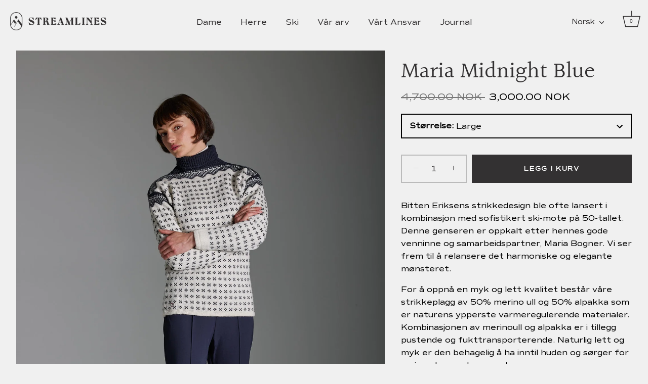

--- FILE ---
content_type: text/html; charset=utf-8
request_url: https://streamlines.no/products/maria-genser-midnight-blue-dame
body_size: 27768
content:
<!doctype html>
<html class="no-js" lang="no">
  <head>
    <!-- Showcase 6.0.0 -->

    <meta charset="utf-8" />
<meta name="viewport" content="width=device-width,initial-scale=1.0" />
<meta http-equiv="X-UA-Compatible" content="IE=edge">

<link rel="preconnect" href="https://cdn.shopify.com" crossorigin>
<link rel="preconnect" href="https://fonts.shopify.com" crossorigin>
<link rel="preconnect" href="https://monorail-edge.shopifysvc.com"><link rel="preload" as="font" href="//streamlines.no/cdn/fonts/halant/halant_n4.7a3ca1dd5e401bca6e0e60419988fc6cfb4396fb.woff2" type="font/woff2" crossorigin><link rel="preload" as="font" href="//streamlines.no/cdn/fonts/instrument_sans/instrumentsans_n7.e4ad9032e203f9a0977786c356573ced65a7419a.woff2" type="font/woff2" crossorigin><link rel="preload" href="//streamlines.no/cdn/shop/t/2/assets/vendor.min.js?v=36987075639955835061679920897" as="script">
<link rel="preload" href="//streamlines.no/cdn/shop/t/2/assets/theme.js?v=80692726413235377711679920897" as="script"><link rel="canonical" href="https://streamlines.no/products/maria-genser-midnight-blue-dame" /><link rel="icon" href="//streamlines.no/cdn/shop/files/SL-Logo-Symbol-Positive-RGB.png?crop=center&height=48&v=1679921708&width=48" type="image/png"><meta name="description" content="Bitten Eriksens strikkedesign ble ofte lansert i kombinasjon med sofistikert ski-mote på 50-tallet. Denne genseren er oppkalt etter hennes gode venninne og samarbeidspartner, Maria Bogner. Vi ser frem til å relansere det harmoniske og elegante mønsteret. For å oppnå en myk og lett kvalitet består våre strikkeplagg av 5">
<style>
      
      
      
      
      
      
      @font-face {
  font-family: Halant;
  font-weight: 400;
  font-style: normal;
  font-display: swap;
  src: url("//streamlines.no/cdn/fonts/halant/halant_n4.7a3ca1dd5e401bca6e0e60419988fc6cfb4396fb.woff2") format("woff2"),
       url("//streamlines.no/cdn/fonts/halant/halant_n4.38c179b4994871894f8956587b45f527a9326a7a.woff") format("woff");
}

      
      @font-face {
  font-family: "Instrument Sans";
  font-weight: 700;
  font-style: normal;
  font-display: swap;
  src: url("//streamlines.no/cdn/fonts/instrument_sans/instrumentsans_n7.e4ad9032e203f9a0977786c356573ced65a7419a.woff2") format("woff2"),
       url("//streamlines.no/cdn/fonts/instrument_sans/instrumentsans_n7.b9e40f166fb7639074ba34738101a9d2990bb41a.woff") format("woff");
}

    </style>

    <meta name="theme-color" content="#333132">

    <title>
      Maria Midnight Blue
      
      
       &ndash; Streamlines AS
    </title>

    <meta property="og:site_name" content="Streamlines AS">
<meta property="og:url" content="https://streamlines.no/products/maria-genser-midnight-blue-dame">
<meta property="og:title" content="Maria Midnight Blue">
<meta property="og:type" content="product">
<meta property="og:description" content="Bitten Eriksens strikkedesign ble ofte lansert i kombinasjon med sofistikert ski-mote på 50-tallet. Denne genseren er oppkalt etter hennes gode venninne og samarbeidspartner, Maria Bogner. Vi ser frem til å relansere det harmoniske og elegante mønsteret. For å oppnå en myk og lett kvalitet består våre strikkeplagg av 5"><meta property="og:image" content="http://streamlines.no/cdn/shop/files/Maria_Sweater-W-TC997004289-Off_White_Midnight_Blue-Style-04_1200x1200.jpg?v=1762777201">
  <meta property="og:image:secure_url" content="https://streamlines.no/cdn/shop/files/Maria_Sweater-W-TC997004289-Off_White_Midnight_Blue-Style-04_1200x1200.jpg?v=1762777201">
  <meta property="og:image:width" content="1365">
  <meta property="og:image:height" content="2048"><meta property="og:price:amount" content="3,000.00">
  <meta property="og:price:currency" content="NOK"><meta name="twitter:card" content="summary_large_image">
<meta name="twitter:title" content="Maria Midnight Blue">
<meta name="twitter:description" content="Bitten Eriksens strikkedesign ble ofte lansert i kombinasjon med sofistikert ski-mote på 50-tallet. Denne genseren er oppkalt etter hennes gode venninne og samarbeidspartner, Maria Bogner. Vi ser frem til å relansere det harmoniske og elegante mønsteret. For å oppnå en myk og lett kvalitet består våre strikkeplagg av 5">


    <style data-shopify>
      :root {
        --viewport-height: 100vh;
        --viewport-height-first-section: 100vh;
        --nav-height: 0;
      }
    </style>

    <link href="//streamlines.no/cdn/shop/t/2/assets/styles.css?v=135488431740924308501759332725" rel="stylesheet" type="text/css" media="all" />

    <script>window.performance && window.performance.mark && window.performance.mark('shopify.content_for_header.start');</script><meta name="facebook-domain-verification" content="x2u5rdc83akxju58deis1b1kw2e1cs">
<meta id="shopify-digital-wallet" name="shopify-digital-wallet" content="/74306224427/digital_wallets/dialog">
<meta name="shopify-checkout-api-token" content="73bb9015786a03b82338fc7103e1d046">
<meta id="in-context-paypal-metadata" data-shop-id="74306224427" data-venmo-supported="false" data-environment="production" data-locale="en_US" data-paypal-v4="true" data-currency="NOK">
<link rel="alternate" hreflang="x-default" href="https://streamlines.no/products/maria-genser-midnight-blue-dame">
<link rel="alternate" hreflang="no" href="https://streamlines.no/products/maria-genser-midnight-blue-dame">
<link rel="alternate" hreflang="en" href="https://streamlines.no/en/products/maria-genser-midnight-blue-dame">
<link rel="alternate" type="application/json+oembed" href="https://streamlines.no/products/maria-genser-midnight-blue-dame.oembed">
<script async="async" src="/checkouts/internal/preloads.js?locale=no-NO"></script>
<link rel="preconnect" href="https://shop.app" crossorigin="anonymous">
<script async="async" src="https://shop.app/checkouts/internal/preloads.js?locale=no-NO&shop_id=74306224427" crossorigin="anonymous"></script>
<script id="apple-pay-shop-capabilities" type="application/json">{"shopId":74306224427,"countryCode":"NO","currencyCode":"NOK","merchantCapabilities":["supports3DS"],"merchantId":"gid:\/\/shopify\/Shop\/74306224427","merchantName":"Streamlines AS","requiredBillingContactFields":["postalAddress","email","phone"],"requiredShippingContactFields":["postalAddress","email","phone"],"shippingType":"shipping","supportedNetworks":["visa","masterCard","amex"],"total":{"type":"pending","label":"Streamlines AS","amount":"1.00"},"shopifyPaymentsEnabled":true,"supportsSubscriptions":true}</script>
<script id="shopify-features" type="application/json">{"accessToken":"73bb9015786a03b82338fc7103e1d046","betas":["rich-media-storefront-analytics"],"domain":"streamlines.no","predictiveSearch":true,"shopId":74306224427,"locale":"en"}</script>
<script>var Shopify = Shopify || {};
Shopify.shop = "streamlines-8661.myshopify.com";
Shopify.locale = "no";
Shopify.currency = {"active":"NOK","rate":"1.0"};
Shopify.country = "NO";
Shopify.theme = {"name":"Streamlines","id":146846843179,"schema_name":"Showcase","schema_version":"6.0.0","theme_store_id":677,"role":"main"};
Shopify.theme.handle = "null";
Shopify.theme.style = {"id":null,"handle":null};
Shopify.cdnHost = "streamlines.no/cdn";
Shopify.routes = Shopify.routes || {};
Shopify.routes.root = "/";</script>
<script type="module">!function(o){(o.Shopify=o.Shopify||{}).modules=!0}(window);</script>
<script>!function(o){function n(){var o=[];function n(){o.push(Array.prototype.slice.apply(arguments))}return n.q=o,n}var t=o.Shopify=o.Shopify||{};t.loadFeatures=n(),t.autoloadFeatures=n()}(window);</script>
<script>
  window.ShopifyPay = window.ShopifyPay || {};
  window.ShopifyPay.apiHost = "shop.app\/pay";
  window.ShopifyPay.redirectState = null;
</script>
<script id="shop-js-analytics" type="application/json">{"pageType":"product"}</script>
<script defer="defer" async type="module" src="//streamlines.no/cdn/shopifycloud/shop-js/modules/v2/client.init-shop-cart-sync_BT-GjEfc.en.esm.js"></script>
<script defer="defer" async type="module" src="//streamlines.no/cdn/shopifycloud/shop-js/modules/v2/chunk.common_D58fp_Oc.esm.js"></script>
<script defer="defer" async type="module" src="//streamlines.no/cdn/shopifycloud/shop-js/modules/v2/chunk.modal_xMitdFEc.esm.js"></script>
<script type="module">
  await import("//streamlines.no/cdn/shopifycloud/shop-js/modules/v2/client.init-shop-cart-sync_BT-GjEfc.en.esm.js");
await import("//streamlines.no/cdn/shopifycloud/shop-js/modules/v2/chunk.common_D58fp_Oc.esm.js");
await import("//streamlines.no/cdn/shopifycloud/shop-js/modules/v2/chunk.modal_xMitdFEc.esm.js");

  window.Shopify.SignInWithShop?.initShopCartSync?.({"fedCMEnabled":true,"windoidEnabled":true});

</script>
<script>
  window.Shopify = window.Shopify || {};
  if (!window.Shopify.featureAssets) window.Shopify.featureAssets = {};
  window.Shopify.featureAssets['shop-js'] = {"shop-cart-sync":["modules/v2/client.shop-cart-sync_DZOKe7Ll.en.esm.js","modules/v2/chunk.common_D58fp_Oc.esm.js","modules/v2/chunk.modal_xMitdFEc.esm.js"],"init-fed-cm":["modules/v2/client.init-fed-cm_B6oLuCjv.en.esm.js","modules/v2/chunk.common_D58fp_Oc.esm.js","modules/v2/chunk.modal_xMitdFEc.esm.js"],"shop-cash-offers":["modules/v2/client.shop-cash-offers_D2sdYoxE.en.esm.js","modules/v2/chunk.common_D58fp_Oc.esm.js","modules/v2/chunk.modal_xMitdFEc.esm.js"],"shop-login-button":["modules/v2/client.shop-login-button_QeVjl5Y3.en.esm.js","modules/v2/chunk.common_D58fp_Oc.esm.js","modules/v2/chunk.modal_xMitdFEc.esm.js"],"pay-button":["modules/v2/client.pay-button_DXTOsIq6.en.esm.js","modules/v2/chunk.common_D58fp_Oc.esm.js","modules/v2/chunk.modal_xMitdFEc.esm.js"],"shop-button":["modules/v2/client.shop-button_DQZHx9pm.en.esm.js","modules/v2/chunk.common_D58fp_Oc.esm.js","modules/v2/chunk.modal_xMitdFEc.esm.js"],"avatar":["modules/v2/client.avatar_BTnouDA3.en.esm.js"],"init-windoid":["modules/v2/client.init-windoid_CR1B-cfM.en.esm.js","modules/v2/chunk.common_D58fp_Oc.esm.js","modules/v2/chunk.modal_xMitdFEc.esm.js"],"init-shop-for-new-customer-accounts":["modules/v2/client.init-shop-for-new-customer-accounts_C_vY_xzh.en.esm.js","modules/v2/client.shop-login-button_QeVjl5Y3.en.esm.js","modules/v2/chunk.common_D58fp_Oc.esm.js","modules/v2/chunk.modal_xMitdFEc.esm.js"],"init-shop-email-lookup-coordinator":["modules/v2/client.init-shop-email-lookup-coordinator_BI7n9ZSv.en.esm.js","modules/v2/chunk.common_D58fp_Oc.esm.js","modules/v2/chunk.modal_xMitdFEc.esm.js"],"init-shop-cart-sync":["modules/v2/client.init-shop-cart-sync_BT-GjEfc.en.esm.js","modules/v2/chunk.common_D58fp_Oc.esm.js","modules/v2/chunk.modal_xMitdFEc.esm.js"],"shop-toast-manager":["modules/v2/client.shop-toast-manager_DiYdP3xc.en.esm.js","modules/v2/chunk.common_D58fp_Oc.esm.js","modules/v2/chunk.modal_xMitdFEc.esm.js"],"init-customer-accounts":["modules/v2/client.init-customer-accounts_D9ZNqS-Q.en.esm.js","modules/v2/client.shop-login-button_QeVjl5Y3.en.esm.js","modules/v2/chunk.common_D58fp_Oc.esm.js","modules/v2/chunk.modal_xMitdFEc.esm.js"],"init-customer-accounts-sign-up":["modules/v2/client.init-customer-accounts-sign-up_iGw4briv.en.esm.js","modules/v2/client.shop-login-button_QeVjl5Y3.en.esm.js","modules/v2/chunk.common_D58fp_Oc.esm.js","modules/v2/chunk.modal_xMitdFEc.esm.js"],"shop-follow-button":["modules/v2/client.shop-follow-button_CqMgW2wH.en.esm.js","modules/v2/chunk.common_D58fp_Oc.esm.js","modules/v2/chunk.modal_xMitdFEc.esm.js"],"checkout-modal":["modules/v2/client.checkout-modal_xHeaAweL.en.esm.js","modules/v2/chunk.common_D58fp_Oc.esm.js","modules/v2/chunk.modal_xMitdFEc.esm.js"],"shop-login":["modules/v2/client.shop-login_D91U-Q7h.en.esm.js","modules/v2/chunk.common_D58fp_Oc.esm.js","modules/v2/chunk.modal_xMitdFEc.esm.js"],"lead-capture":["modules/v2/client.lead-capture_BJmE1dJe.en.esm.js","modules/v2/chunk.common_D58fp_Oc.esm.js","modules/v2/chunk.modal_xMitdFEc.esm.js"],"payment-terms":["modules/v2/client.payment-terms_Ci9AEqFq.en.esm.js","modules/v2/chunk.common_D58fp_Oc.esm.js","modules/v2/chunk.modal_xMitdFEc.esm.js"]};
</script>
<script>(function() {
  var isLoaded = false;
  function asyncLoad() {
    if (isLoaded) return;
    isLoaded = true;
    var urls = ["https:\/\/chimpstatic.com\/mcjs-connected\/js\/users\/38cc68f13e132e67cf17e2fb4\/1a968c411015163b1298e745d.js?shop=streamlines-8661.myshopify.com"];
    for (var i = 0; i < urls.length; i++) {
      var s = document.createElement('script');
      s.type = 'text/javascript';
      s.async = true;
      s.src = urls[i];
      var x = document.getElementsByTagName('script')[0];
      x.parentNode.insertBefore(s, x);
    }
  };
  if(window.attachEvent) {
    window.attachEvent('onload', asyncLoad);
  } else {
    window.addEventListener('load', asyncLoad, false);
  }
})();</script>
<script id="__st">var __st={"a":74306224427,"offset":3600,"reqid":"1664f9e0-919a-40c4-b29d-a7e0246a011c-1769292502","pageurl":"streamlines.no\/products\/maria-genser-midnight-blue-dame","u":"e5cad4c19a8f","p":"product","rtyp":"product","rid":8244857536811};</script>
<script>window.ShopifyPaypalV4VisibilityTracking = true;</script>
<script id="captcha-bootstrap">!function(){'use strict';const t='contact',e='account',n='new_comment',o=[[t,t],['blogs',n],['comments',n],[t,'customer']],c=[[e,'customer_login'],[e,'guest_login'],[e,'recover_customer_password'],[e,'create_customer']],r=t=>t.map((([t,e])=>`form[action*='/${t}']:not([data-nocaptcha='true']) input[name='form_type'][value='${e}']`)).join(','),a=t=>()=>t?[...document.querySelectorAll(t)].map((t=>t.form)):[];function s(){const t=[...o],e=r(t);return a(e)}const i='password',u='form_key',d=['recaptcha-v3-token','g-recaptcha-response','h-captcha-response',i],f=()=>{try{return window.sessionStorage}catch{return}},m='__shopify_v',_=t=>t.elements[u];function p(t,e,n=!1){try{const o=window.sessionStorage,c=JSON.parse(o.getItem(e)),{data:r}=function(t){const{data:e,action:n}=t;return t[m]||n?{data:e,action:n}:{data:t,action:n}}(c);for(const[e,n]of Object.entries(r))t.elements[e]&&(t.elements[e].value=n);n&&o.removeItem(e)}catch(o){console.error('form repopulation failed',{error:o})}}const l='form_type',E='cptcha';function T(t){t.dataset[E]=!0}const w=window,h=w.document,L='Shopify',v='ce_forms',y='captcha';let A=!1;((t,e)=>{const n=(g='f06e6c50-85a8-45c8-87d0-21a2b65856fe',I='https://cdn.shopify.com/shopifycloud/storefront-forms-hcaptcha/ce_storefront_forms_captcha_hcaptcha.v1.5.2.iife.js',D={infoText:'Protected by hCaptcha',privacyText:'Privacy',termsText:'Terms'},(t,e,n)=>{const o=w[L][v],c=o.bindForm;if(c)return c(t,g,e,D).then(n);var r;o.q.push([[t,g,e,D],n]),r=I,A||(h.body.append(Object.assign(h.createElement('script'),{id:'captcha-provider',async:!0,src:r})),A=!0)});var g,I,D;w[L]=w[L]||{},w[L][v]=w[L][v]||{},w[L][v].q=[],w[L][y]=w[L][y]||{},w[L][y].protect=function(t,e){n(t,void 0,e),T(t)},Object.freeze(w[L][y]),function(t,e,n,w,h,L){const[v,y,A,g]=function(t,e,n){const i=e?o:[],u=t?c:[],d=[...i,...u],f=r(d),m=r(i),_=r(d.filter((([t,e])=>n.includes(e))));return[a(f),a(m),a(_),s()]}(w,h,L),I=t=>{const e=t.target;return e instanceof HTMLFormElement?e:e&&e.form},D=t=>v().includes(t);t.addEventListener('submit',(t=>{const e=I(t);if(!e)return;const n=D(e)&&!e.dataset.hcaptchaBound&&!e.dataset.recaptchaBound,o=_(e),c=g().includes(e)&&(!o||!o.value);(n||c)&&t.preventDefault(),c&&!n&&(function(t){try{if(!f())return;!function(t){const e=f();if(!e)return;const n=_(t);if(!n)return;const o=n.value;o&&e.removeItem(o)}(t);const e=Array.from(Array(32),(()=>Math.random().toString(36)[2])).join('');!function(t,e){_(t)||t.append(Object.assign(document.createElement('input'),{type:'hidden',name:u})),t.elements[u].value=e}(t,e),function(t,e){const n=f();if(!n)return;const o=[...t.querySelectorAll(`input[type='${i}']`)].map((({name:t})=>t)),c=[...d,...o],r={};for(const[a,s]of new FormData(t).entries())c.includes(a)||(r[a]=s);n.setItem(e,JSON.stringify({[m]:1,action:t.action,data:r}))}(t,e)}catch(e){console.error('failed to persist form',e)}}(e),e.submit())}));const S=(t,e)=>{t&&!t.dataset[E]&&(n(t,e.some((e=>e===t))),T(t))};for(const o of['focusin','change'])t.addEventListener(o,(t=>{const e=I(t);D(e)&&S(e,y())}));const B=e.get('form_key'),M=e.get(l),P=B&&M;t.addEventListener('DOMContentLoaded',(()=>{const t=y();if(P)for(const e of t)e.elements[l].value===M&&p(e,B);[...new Set([...A(),...v().filter((t=>'true'===t.dataset.shopifyCaptcha))])].forEach((e=>S(e,t)))}))}(h,new URLSearchParams(w.location.search),n,t,e,['guest_login'])})(!0,!0)}();</script>
<script integrity="sha256-4kQ18oKyAcykRKYeNunJcIwy7WH5gtpwJnB7kiuLZ1E=" data-source-attribution="shopify.loadfeatures" defer="defer" src="//streamlines.no/cdn/shopifycloud/storefront/assets/storefront/load_feature-a0a9edcb.js" crossorigin="anonymous"></script>
<script crossorigin="anonymous" defer="defer" src="//streamlines.no/cdn/shopifycloud/storefront/assets/shopify_pay/storefront-65b4c6d7.js?v=20250812"></script>
<script data-source-attribution="shopify.dynamic_checkout.dynamic.init">var Shopify=Shopify||{};Shopify.PaymentButton=Shopify.PaymentButton||{isStorefrontPortableWallets:!0,init:function(){window.Shopify.PaymentButton.init=function(){};var t=document.createElement("script");t.src="https://streamlines.no/cdn/shopifycloud/portable-wallets/latest/portable-wallets.en.js",t.type="module",document.head.appendChild(t)}};
</script>
<script data-source-attribution="shopify.dynamic_checkout.buyer_consent">
  function portableWalletsHideBuyerConsent(e){var t=document.getElementById("shopify-buyer-consent"),n=document.getElementById("shopify-subscription-policy-button");t&&n&&(t.classList.add("hidden"),t.setAttribute("aria-hidden","true"),n.removeEventListener("click",e))}function portableWalletsShowBuyerConsent(e){var t=document.getElementById("shopify-buyer-consent"),n=document.getElementById("shopify-subscription-policy-button");t&&n&&(t.classList.remove("hidden"),t.removeAttribute("aria-hidden"),n.addEventListener("click",e))}window.Shopify?.PaymentButton&&(window.Shopify.PaymentButton.hideBuyerConsent=portableWalletsHideBuyerConsent,window.Shopify.PaymentButton.showBuyerConsent=portableWalletsShowBuyerConsent);
</script>
<script data-source-attribution="shopify.dynamic_checkout.cart.bootstrap">document.addEventListener("DOMContentLoaded",(function(){function t(){return document.querySelector("shopify-accelerated-checkout-cart, shopify-accelerated-checkout")}if(t())Shopify.PaymentButton.init();else{new MutationObserver((function(e,n){t()&&(Shopify.PaymentButton.init(),n.disconnect())})).observe(document.body,{childList:!0,subtree:!0})}}));
</script>
<link id="shopify-accelerated-checkout-styles" rel="stylesheet" media="screen" href="https://streamlines.no/cdn/shopifycloud/portable-wallets/latest/accelerated-checkout-backwards-compat.css" crossorigin="anonymous">
<style id="shopify-accelerated-checkout-cart">
        #shopify-buyer-consent {
  margin-top: 1em;
  display: inline-block;
  width: 100%;
}

#shopify-buyer-consent.hidden {
  display: none;
}

#shopify-subscription-policy-button {
  background: none;
  border: none;
  padding: 0;
  text-decoration: underline;
  font-size: inherit;
  cursor: pointer;
}

#shopify-subscription-policy-button::before {
  box-shadow: none;
}

      </style>

<script>window.performance && window.performance.mark && window.performance.mark('shopify.content_for_header.end');</script>

    <script>
      document.documentElement.className = document.documentElement.className.replace('no-js', 'js');
      window.theme = window.theme || {};
      
        theme.money_format_with_code_preference = "\u003cspan class=money\u003e {{amount}} NOK \u003c\/span\u003e";
      
      theme.money_format = "\u003cspan class=money\u003e {{amount}} kr \u003c\/span\u003e";
      theme.money_container = '.theme-money';
      theme.strings = {
        previous: "Tidligere",
        next: "Neste",
        close: "Lukk",
        addressError: "Feil ved å slå opp den adressen",
        addressNoResults: "Ingen resultater for den adressen",
        addressQueryLimit: "Du har overskredet Google API-bruksgrensen. Vurder å oppgradere til en \u003ca href=\"https:\/\/developers.google.com\/maps\/premium\/usage-limits\"\u003ePremium-plan\u003c\/a\u003e .",
        authError: "Det oppsto et problem med å autentisere Google Maps API-nøkkelen.",
        back: "Tilbake",
        cartConfirmation: "Du må godta vilkårene og betingelsene før du fortsetter.",
        loadMore: "Last mer",
        infiniteScrollNoMore: "Ingen flere resultater",
        priceNonExistent: "Utilgjengelig",
        buttonDefault: "Legg i kurv",
        buttonPreorder: "Forhåndsbestille",
        buttonNoStock: "Utsolgt",
        buttonNoVariant: "Utilgjengelig",
        variantNoStock: "Utsolgt",
        unitPriceSeparator: "\/",
        colorBoxPrevious: "Tidligere",
        colorBoxNext: "Neste",
        colorBoxClose: "Lukk",
        navigateHome: "Hjem",
        productAddingToCart: "Legger til",
        productAddedToCart: "Lagt til i handlekurven",
        popupWasAdded: "ble lagt til i handlekurven din",
        popupCheckout: "Til kassen",
        popupContinueShopping: "Fortsette å handle",
        onlyXLeft: "[[ quantity ]] på lager",
        priceSoldOut: "Utsolgt",
        inventoryLowStock: "Få igjen",
        inventoryInStock: "På lager",
        loading: "Laster inn...",
        viewCart: "Se handlekurv",
        page: "Side {{ page }}",
        imageSlider: "Bildeglidebryter",
        clearAll: "Rydd alt"
      };
      theme.routes = {
        root_url: '/',
        cart_url: '/cart',
        cart_add_url: '/cart/add',
        checkout: '/checkout'
      };
      theme.settings = {
        animationEnabledDesktop: true,
        animationEnabledMobile: true
      };

      theme.checkViewportFillers = function(){
        var toggleState = false;
        var elPageContent = document.getElementById('page-content');
        if(elPageContent) {
          var elOverlapSection = elPageContent.querySelector('.header-overlap-section');
          if (elOverlapSection) {
            var padding = parseInt(getComputedStyle(elPageContent).getPropertyValue('padding-top'));
            toggleState = ((Math.round(elOverlapSection.offsetTop) - padding) === 0);
          }
        }
        if(toggleState) {
          document.getElementsByTagName('body')[0].classList.add('header-section-overlap');
        } else {
          document.getElementsByTagName('body')[0].classList.remove('header-section-overlap');
        }
      };

      theme.assessAltLogo = function(){
        var elsOverlappers = document.querySelectorAll('.needs-alt-logo');
        var useAltLogo = false;
        if(elsOverlappers.length) {
          var elSiteControl = document.querySelector('#site-control');
          var elSiteControlInner = document.querySelector('#site-control .site-control__inner');
          var headerMid = elSiteControlInner.offsetTop + elSiteControl.offsetTop + elSiteControlInner.offsetHeight / 2;
          Array.prototype.forEach.call(elsOverlappers, function(el, i){
            var thisTop = el.getBoundingClientRect().top;
            var thisBottom = thisTop + el.offsetHeight;
            if(headerMid > thisTop && headerMid < thisBottom) {
              useAltLogo = true;
              return false;
            }
          });
        }
        if(useAltLogo) {
          document.getElementsByTagName('body')[0].classList.add('use-alt-logo');
        } else {
          document.getElementsByTagName('body')[0].classList.remove('use-alt-logo');
        }
      };
    </script>
  <!-- BEGIN app block: shopify://apps/consentik-cookie/blocks/omega-cookies-notification/13cba824-a338-452e-9b8e-c83046a79f21 --><script type="text/javascript" src="https://cdn.shopify.com/extensions/019be9ec-b9a8-7c3e-b97f-2c7a1b58d8bf/consentik-ex-202601231515/assets/jQueryOT.min.js" defer></script>

<script>
    window.otCKAppData = {};
    var otCKRequestDataInfo = {};
    var otCKRootLink = '';
    var otCKSettings = {};
    window.OCBCookies = []
    window.OCBCategories = []
    window['otkConsent'] = window['otkConsent'] || {};
    window.otJQuerySource = "https://cdn.shopify.com/extensions/019be9ec-b9a8-7c3e-b97f-2c7a1b58d8bf/consentik-ex-202601231515/assets/jQueryOT.min.js"
</script>



    <script>
        console.log('UN ACTIVE CROSS', )
        function __remvoveCookie(name) {
            document.cookie = name + '=; expires=Thu, 01 Jan 1970 00:00:00 UTC; path=/;';
        }

        __remvoveCookie('__cross_accepted');
    </script>





    <script>
        let otCKEnableDebugger = 0;
    </script>




    <script>
        window.cstCookiesData = {"rootLink":"https://apps.consentik.com/consentik","cookies":[],"category":[{"id":35104,"category_status":true,"category_name":"Necessary","category_description":"This website is using cookies to analyze our traffic, personalize content and/or ads, to provide video content. We also share information about your use of our site with our analytics and advertising partners who may combine it with other information that you’ve provided to them or that they’ve collected from your use of their services.","is_necessary":true,"name_consent":"necessary"},{"id":35105,"category_status":true,"category_name":"Preferences","category_description":"Preference cookies enable a website to remember information that changes the way the website behaves or looks, like your preferred language or the region that you are in.","is_necessary":false,"name_consent":"preferences"},{"id":35106,"category_status":true,"category_name":"Marketing","category_description":"Marketing cookies are used to track visitors across websites. The intention is to display ads that are relevant and engaging for the individual user and thereby more valuable for publishers and third-party advertisers.","is_necessary":false,"name_consent":"marketing"},{"id":35107,"category_status":true,"category_name":"Statistics","category_description":"Statistic cookies help website owners to understand how visitors interact with websites by collecting and reporting information anonymously.","is_necessary":false,"name_consent":"analytics"}]};
    </script>



    <script>
        window.cstMultipleLanguages = {"rootLink":"https://apps.consentik.com/consentik","config":{},"cookieInformation":[{"trigger":"Cookies detail","name":"Name","provider":"Provider","domain":"Domain","path":"Path","type":"Type","retention":"Retention","purpose":"Purpose","language":"en"}],"bannerText":[],"cookies":[],"categories":[],"privacyPopup":[]};
    </script>





    <script>
        window.otCKAppData = {"terms":["cookie_banner","customize_appearance","custom_text_and_color","built_in_themes","custom_banner_width","show_cookie_icon","show_dismiss_btn","google_policy","customer_privacy","show_close_icon","quick_cookie_selector","show_preference_btn","display_restriction"],"settings":{"id":33076,"shop":"streamlines-8661.myshopify.com","shop_id":"74306224427","message":"This website uses cookies to ensure you get the best experience on our website.","submit_text":"Accept ","info_text":"Privacy Policy","text_size":13,"dismiss_text":"Reject ","prefrences_text":"Preferences","preferences_title":null,"accept_selected_text":"Allow selection","accept_all_text":"Allow all cookies","title_popup":"This website uses cookies","mess_popup":"This website is using cookies to analyze our traffic, personalize content and/or ads, to provide video content. We also share information about your use of our site with our analytics and advertising partners who may combine it with other information that you’ve provided to them or that they’ve collected from your use of their services.","title":null,"google_privacy_text":"Google's Privacy Policy","impressum_title":"Legal Disclosure (Imprint)","permission":"0","show_icon":"0","app_enable":"1","privacy_link":null,"popup_layout":1,"fullwidth_position":2,"corner_position":4,"center_position":1,"show_homepage":"0","show_all":"1","show_all_eu":"1","eu_countries":"[]","cache_time":60,"popup_bgcolor":"#557777","popup_textcolor":"#ffffff","more_textcolor":"#ffffff","submit_bgcolor":"#ffffff","submit_textcolor":"#557777","custom_css":null,"show_dismiss":"1","show_dismiss_popup":"0","show_prefrences":"0","color_text_popup":"#FFFFFF","dismiss_textcolor":"#557777","dismiss_bgcolor":"#ffffff","close_dismis":"0","prefrences_bgcolor":"#ffffff","prefrences_textcolor":"#557777","accept_selected_text_color":"#02909c","accept_selected_bgcolor":"#e4f3f7","accept_all_text_color":"#ffffff","accept_all_bgcolor":"#02909c","show_cookies":"1","title_color_popup":"#000000","bgcolor_popup":"#ffffff","show_specific_region":null,"style_request_page":"{\"info_bgcolor\":\"#ffffff\",\"show_bgcolor\":\"#2f87e4\",\"edit_bgcolor\":\"#ca2f2f\",\"delete_bgcolor\":\"#770e0e\",\"delete_textcolor\":\"#ffffff\",\"edit_textcolor\":\"#ffffff\",\"show_textcolor\":\"#ffffff\",\"info_textcolor\":\"#000000\",\"info_text_size\":\"13\"}","banner_position":"full","side_position":"left","show_cookies_btn":"0","upgrade_date":null,"theme_name":"MONO","unit_space":"%","popup_width":100,"position_top":0,"position_left":0,"position_right":0,"position_bottom":0,"enable_debugger":"0","regulation_template":null,"is_updated_cookies":"0","script_tagid":null,"google_privacy_link":"https://business.safety.google/privacy/","enable_google_privacy":"0","enable_impressum":"0","impressum_link":"","decline_behavior":"hide_banner_temporarily","leave_site_url":null,"language_template":"en","text_align":"center","icon_size":25,"plan_name":"Basic"},"unpublicCookies":[],"rootLink":"https://apps.consentik.com/consentik","shopId":"74306224427","privacyPopup":{},"advancedSetting":{"admin_mode":false,"setup_mode":false,"reopen_conf":{"displayAs":"icon","btnText":"Manage cookie","position":"bottom-right","horizontalMargin":10,"verticalMargin":10,"btnColor":"#FFFFFF","btnBg":"#EA9F30","footerLinkEnable":false,"behavior":"banner"},"preferences_opts":{"show_table":false,"show_count":false,"type":"necessary","consent":["necessary"]}},"type":"BASIC","planId":37,"fromPlus":false,"fromAdvanced":false,"fromPremium":false,"isUnlimited":false,"isFree":true,"isPaid":false};
        window.cstUseLiquid = window.otCKAppData.uId >= window.otCKAppData.lowestId;
        if (typeof otCKAppData === 'object') {
            otCKRootLink = otCKAppData.rootLink;
            otCKSettings = otCKAppData.settings;
        }
        if (window.cstCookiesData != undefined) {
            window.otCKAppData.cookies = window.cstCookiesData.cookies
            window.otCKAppData.category = window.cstCookiesData.category
        }
        window.otCKRequestDataInfo = window.otCKRequestDataInfo ? window.otCKRequestDataInfo : {};
    </script>



<!-- BEGIN app snippet: consent-mode --><script>    const cstConsentMode = window.otCKAppData?.consentMode;    if (!!cstConsentMode && cstConsentMode?.enable_gcm) {        console.log('GCM LIQUID CALLING...');        window['otkConsent'] = cstConsentMode;        _cst_gcm_initialize(cstConsentMode)    }    function _cst_gcm_initialize(consentMode) {        console.log('GCM INITIALIZED...');        const canAuto = !consentMode?.have_gtm && !consentMode?.keep_gtm_setup;        const trackingIds = consentMode.gtm?.split(',');        if (!window.cstUseLiquid || !canAuto) return;        console.log('GCM WORKING...');        /**         *         * @type {string[]}         */        const regions = window.otCKAppData.consentModeRegions;        const isShowAll = window.otCKAppData?.settings?.show_all === '1';        const userRegion = isShowAll ? {} : {region: regions};        window.cstUserRegion = userRegion;        window.otCookiesGCM = {            url_passthrough: false,            ads_data_redaction: false,            config: Object.assign({                //Marketing                ad_user_data: !consentMode.ad_user_data ? "granted" : "denied",                ad_personalization: !consentMode.ad_personalization ? "granted" : "denied",                ad_storage: !consentMode.ad_storage ? "granted" : "denied",                // analytics                analytics_storage: !consentMode.analytics_storage ? "granted" : "denied",                // preferences                functionality_storage: !consentMode.functionality_storage ? "granted" : "denied",                personalization_storage: !consentMode.personalization_storage ? "granted" : "denied",                security_storage: !consentMode.security_storage ? "granted" : "denied",                cst_default: 'granted',                wait_for_update: 500            }, userRegion),        };        const rulesScript = document.createElement('script');        rulesScript.src = "https://cdn.shopify.com/extensions/019be9ec-b9a8-7c3e-b97f-2c7a1b58d8bf/consentik-ex-202601231515/assets/core.js";        const firstChild = document.head.firstChild;        document.head.insertBefore(rulesScript, firstChild);        if (trackingIds?.length > 0 && canAuto) {            console.log('GCM TAG INITIALIZED...', trackingIds);            for (const key of trackingIds) {                const ID = key.trim();                if (ID.startsWith('GTM')) {                    const GTM = document.createElement('script');                    GTM.innerHTML = `(function(w,d,s,l,i){w[l]=w[l]||[];w[l].push({'gtm.start':new Date().getTime(),event:'gtm.js'});var f=d.getElementsByTagName(s)[0],j=d.createElement(s),dl=l!='dataLayer'?'&l='+l:'';j.async=true;j.src='https://www.googletagmanager.com/gtm.js?id='+i+dl;f.parentNode.insertBefore(j,f);})(window,document,'script','dataLayer','${ID}');`                    document.head.append(GTM);                } else if (ID.startsWith('G')) {                    const gtagScript = document.createElement('script');                    gtagScript.async = true;                    gtagScript.src = `https://www.googletagmanager.com/gtag/js?id=${ID}`;                    document.head.append(gtagScript);                    const gtagContent = document.createElement('script');                    gtagContent.innerHTML = `window.dataLayer = window.dataLayer || [];function gtag(){dataLayer.push(arguments);}gtag('js', new Date());gtag('config', '${ID}');`                    document.head.append(gtagContent);                } else if (ID.startsWith('ca-pub')) {                    const tag = document.createElement("script");                    tag.src = `https://pagead2.googlesyndication.com/pagead/js/adsbygoogle.js?client=${ID}`;                    tag.async = true;                    document.head.append(tag);                } else if (ID.startsWith('AW-')) {                    const tag = document.createElement("script");                    tag.src = `https://www.googletagmanager.com/gtag/destination?id=${ID}`;                    tag.async = true;                    document.head.append(tag);                }            }        }    }</script><!-- END app snippet -->
<!-- BEGIN app snippet: UET --><script>    const cstAdvanced = window.otCKAppData?.advancedSetting;    const cstUetEnabled = cstAdvanced?.enable_uet === '1';    const cstMicrosoftConsent = cstAdvanced?.microsoft_consent;    if (cstUetEnabled && window.cstUseLiquid && !!cstMicrosoftConsent) {        if (cstMicrosoftConsent.hasUET && !!cstMicrosoftConsent.uetId) {            !function (e, a, n, t, o) {                var c, r, d;                e[o] = e[o] || [], c = function () {                    var a = {ti: Number(cstMicrosoftConsent.uetId), enableAutoSpaTracking: !0};                    a.q = e[o], e[o] = new UET(a), e[o].push("pageLoad")                }, (r = a.createElement(n)).src = "//bat.bing.com/bat.js", r.async = 1, r.onload = r.onreadystatechange = function () {                    var e = this.readyState;                    e && "loaded" !== e && "complete" !== e || (c(), r.onload = r.onreadystatechange = null)                }, (d = a.getElementsByTagName(n)[0]).parentNode.insertBefore(r, d)            }(window, document, "script", 0, "uetq");            console.log('UET INITIAL SETTING...');        }        if (cstMicrosoftConsent.hasClarity && !!cstMicrosoftConsent.clarityId) {            (function (c, l, a, r, i, t, y) {                c[a] = c[a] || function () {                    (c[a].q = c[a].q || []).push(arguments)                };                t = l.createElement(r);                t.async = 1;                t.src = "https://www.clarity.ms/tag/" + i;                y = l.getElementsByTagName(r)[0];                y.parentNode.insertBefore(t, y);            })(window, document, "clarity", "script", `${cstMicrosoftConsent.clarityId}`);            console.log('CLARITY INITIAL SETTING...');        }        /**         * UET Function         */        window.uetq = window.uetq || [];        function __cstUetHasCookie(name, values) {            return document.cookie.split(";").some((cookie) => {                cookie = cookie.trim();                return (                    cookie.startsWith(name) && values.some((v) => cookie.includes(v))                );            });        }        function __cstUetSetCookie(name, value, days) {            let expires = "";            if (typeof value !== "string") {                value = JSON.stringify(value);            }            let expiredDate = window.otCookiesExpiredDate;            if (days) {                expiredDate = days;            }            let date = new Date();            date.setTime(date.getTime() + expiredDate * 24 * 60 * 60 * 1000);            expires = "; expires=" + date.toUTCString();            document.cookie = name + "=" + value + expires + "; path=/";        }        function _otkBingConsent() {            if (typeof window.uetq !== 'undefined') {                console.log('UET CALLING...');                const isAccepted = __cstUetHasCookie(window.otCurrentCookieName, [                    "marketing",                    "analytics"                ]);                __cstUetSetCookie("_uetmsdns", !isAccepted ? 1 : 0);                window.uetq.push("consent", "default", {                    ad_storage: "denied"                });                if (isAccepted) {                    window.uetq.push("consent", "update", {                        ad_storage: "granted"                    });                }            }        }        function _otkClarityConsent() {            if (typeof window.clarity !== 'undefined') {                console.log('CLARITY CALLING...');                const isAccepted = __cstUetHasCookie(window.otCurrentCookieName, [                    "marketing",                    "analytics"                ]);                __cstUetSetCookie("_claritymsdns", !isAccepted ? 1 : 0);                window.clarity("consentv2", {                    ad_Storage: "denied",                    analytics_Storage: "denied"                });                if (isAccepted) {                    window.clarity("consentv2", {                        ad_Storage: "granted",                        analytics_Storage: "granted"                    });                }            }        }        document.addEventListener("DOMContentLoaded", () => {            _otkBingConsent()            _otkClarityConsent()        })    }</script><!-- END app snippet -->


    <!-- BEGIN app snippet: source -->
<script type="text/javascript" src="https://cdn.shopify.com/extensions/019be9ec-b9a8-7c3e-b97f-2c7a1b58d8bf/consentik-ex-202601231515/assets/cst.js" defer></script>
<link type="text/css" href="https://cdn.shopify.com/extensions/019be9ec-b9a8-7c3e-b97f-2c7a1b58d8bf/consentik-ex-202601231515/assets/main.css" rel="stylesheet">

<script>
  function otLoadSource(fileName,isCSS = false) {
        const fileUrl  = isCSS ?  otGetResouceFile(fileName, isCSS) : otGetResouceFile(fileName)
        isCSS ? otLoadCSS(fileUrl) : otLoadScript(fileUrl)
    }

    function otLoadScript(url, callback = () => {}) {
      var script = document.createElement('script');
      script.type = 'text/javascript';
      script.src = url;
      script.defer = true;

      if (script.readyState) {  // IE
          script.onreadystatechange = function() {
              if (script.readyState == 'loaded' || script.readyState == 'complete') {
                  script.onreadystatechange = null;
                  callback();
              }
          };
      } else {  // Other browsers
          script.onload = function() {
              callback();
          };
      }

      document.getElementsByTagName('head')[0].appendChild(script);
    }
    function otLoadCSS(href) {
        const cssLink = document.createElement("link");
        cssLink.href = href;
        cssLink.rel = "stylesheet";
        cssLink.type = "text/css";

        const body = document.getElementsByTagName("body")[0];
        body.appendChild(cssLink);
    }

    function otGetResouceFile(fileName, isCSS) {
      const listFile = [{
        key: 'full',
        url: "https://cdn.shopify.com/extensions/019be9ec-b9a8-7c3e-b97f-2c7a1b58d8bf/consentik-ex-202601231515/assets/full.js",
        css: "https://cdn.shopify.com/extensions/019be9ec-b9a8-7c3e-b97f-2c7a1b58d8bf/consentik-ex-202601231515/assets/full.css",
      },{
        key: 'corner',
        url: "https://cdn.shopify.com/extensions/019be9ec-b9a8-7c3e-b97f-2c7a1b58d8bf/consentik-ex-202601231515/assets/corner.js",
        css: "https://cdn.shopify.com/extensions/019be9ec-b9a8-7c3e-b97f-2c7a1b58d8bf/consentik-ex-202601231515/assets/corner.css",
      },{
        key: 'sidebar',
        url: "https://cdn.shopify.com/extensions/019be9ec-b9a8-7c3e-b97f-2c7a1b58d8bf/consentik-ex-202601231515/assets/sidebar.js",
        css: "https://cdn.shopify.com/extensions/019be9ec-b9a8-7c3e-b97f-2c7a1b58d8bf/consentik-ex-202601231515/assets/sidebar.css",
      },{
        key: 'center',
        url: "https://cdn.shopify.com/extensions/019be9ec-b9a8-7c3e-b97f-2c7a1b58d8bf/consentik-ex-202601231515/assets/center.js",
        css: "https://cdn.shopify.com/extensions/019be9ec-b9a8-7c3e-b97f-2c7a1b58d8bf/consentik-ex-202601231515/assets/center.css",
      },
      {
        key: 'custom',
        url: "https://cdn.shopify.com/extensions/019be9ec-b9a8-7c3e-b97f-2c7a1b58d8bf/consentik-ex-202601231515/assets/custom.js",
        css: "https://cdn.shopify.com/extensions/019be9ec-b9a8-7c3e-b97f-2c7a1b58d8bf/consentik-ex-202601231515/assets/custom.css",
      },
      {
        key: 'main',
        url: "",
        css: "https://cdn.shopify.com/extensions/019be9ec-b9a8-7c3e-b97f-2c7a1b58d8bf/consentik-ex-202601231515/assets/main.css",
      },
      {
        key: 'dataRequest',
        url: "https://cdn.shopify.com/extensions/019be9ec-b9a8-7c3e-b97f-2c7a1b58d8bf/consentik-ex-202601231515/assets/dataRequest.js",
      },
    ]
    const fileURL = listFile.find(item => item.key === fileName)
    if(isCSS)  {
      return fileURL.css
    }
    return fileURL.url
    }
</script>
<!-- END app snippet -->






    <script>
        window.otIsSetupMode = false
    </script>




<!-- END app block --><link href="https://monorail-edge.shopifysvc.com" rel="dns-prefetch">
<script>(function(){if ("sendBeacon" in navigator && "performance" in window) {try {var session_token_from_headers = performance.getEntriesByType('navigation')[0].serverTiming.find(x => x.name == '_s').description;} catch {var session_token_from_headers = undefined;}var session_cookie_matches = document.cookie.match(/_shopify_s=([^;]*)/);var session_token_from_cookie = session_cookie_matches && session_cookie_matches.length === 2 ? session_cookie_matches[1] : "";var session_token = session_token_from_headers || session_token_from_cookie || "";function handle_abandonment_event(e) {var entries = performance.getEntries().filter(function(entry) {return /monorail-edge.shopifysvc.com/.test(entry.name);});if (!window.abandonment_tracked && entries.length === 0) {window.abandonment_tracked = true;var currentMs = Date.now();var navigation_start = performance.timing.navigationStart;var payload = {shop_id: 74306224427,url: window.location.href,navigation_start,duration: currentMs - navigation_start,session_token,page_type: "product"};window.navigator.sendBeacon("https://monorail-edge.shopifysvc.com/v1/produce", JSON.stringify({schema_id: "online_store_buyer_site_abandonment/1.1",payload: payload,metadata: {event_created_at_ms: currentMs,event_sent_at_ms: currentMs}}));}}window.addEventListener('pagehide', handle_abandonment_event);}}());</script>
<script id="web-pixels-manager-setup">(function e(e,d,r,n,o){if(void 0===o&&(o={}),!Boolean(null===(a=null===(i=window.Shopify)||void 0===i?void 0:i.analytics)||void 0===a?void 0:a.replayQueue)){var i,a;window.Shopify=window.Shopify||{};var t=window.Shopify;t.analytics=t.analytics||{};var s=t.analytics;s.replayQueue=[],s.publish=function(e,d,r){return s.replayQueue.push([e,d,r]),!0};try{self.performance.mark("wpm:start")}catch(e){}var l=function(){var e={modern:/Edge?\/(1{2}[4-9]|1[2-9]\d|[2-9]\d{2}|\d{4,})\.\d+(\.\d+|)|Firefox\/(1{2}[4-9]|1[2-9]\d|[2-9]\d{2}|\d{4,})\.\d+(\.\d+|)|Chrom(ium|e)\/(9{2}|\d{3,})\.\d+(\.\d+|)|(Maci|X1{2}).+ Version\/(15\.\d+|(1[6-9]|[2-9]\d|\d{3,})\.\d+)([,.]\d+|)( \(\w+\)|)( Mobile\/\w+|) Safari\/|Chrome.+OPR\/(9{2}|\d{3,})\.\d+\.\d+|(CPU[ +]OS|iPhone[ +]OS|CPU[ +]iPhone|CPU IPhone OS|CPU iPad OS)[ +]+(15[._]\d+|(1[6-9]|[2-9]\d|\d{3,})[._]\d+)([._]\d+|)|Android:?[ /-](13[3-9]|1[4-9]\d|[2-9]\d{2}|\d{4,})(\.\d+|)(\.\d+|)|Android.+Firefox\/(13[5-9]|1[4-9]\d|[2-9]\d{2}|\d{4,})\.\d+(\.\d+|)|Android.+Chrom(ium|e)\/(13[3-9]|1[4-9]\d|[2-9]\d{2}|\d{4,})\.\d+(\.\d+|)|SamsungBrowser\/([2-9]\d|\d{3,})\.\d+/,legacy:/Edge?\/(1[6-9]|[2-9]\d|\d{3,})\.\d+(\.\d+|)|Firefox\/(5[4-9]|[6-9]\d|\d{3,})\.\d+(\.\d+|)|Chrom(ium|e)\/(5[1-9]|[6-9]\d|\d{3,})\.\d+(\.\d+|)([\d.]+$|.*Safari\/(?![\d.]+ Edge\/[\d.]+$))|(Maci|X1{2}).+ Version\/(10\.\d+|(1[1-9]|[2-9]\d|\d{3,})\.\d+)([,.]\d+|)( \(\w+\)|)( Mobile\/\w+|) Safari\/|Chrome.+OPR\/(3[89]|[4-9]\d|\d{3,})\.\d+\.\d+|(CPU[ +]OS|iPhone[ +]OS|CPU[ +]iPhone|CPU IPhone OS|CPU iPad OS)[ +]+(10[._]\d+|(1[1-9]|[2-9]\d|\d{3,})[._]\d+)([._]\d+|)|Android:?[ /-](13[3-9]|1[4-9]\d|[2-9]\d{2}|\d{4,})(\.\d+|)(\.\d+|)|Mobile Safari.+OPR\/([89]\d|\d{3,})\.\d+\.\d+|Android.+Firefox\/(13[5-9]|1[4-9]\d|[2-9]\d{2}|\d{4,})\.\d+(\.\d+|)|Android.+Chrom(ium|e)\/(13[3-9]|1[4-9]\d|[2-9]\d{2}|\d{4,})\.\d+(\.\d+|)|Android.+(UC? ?Browser|UCWEB|U3)[ /]?(15\.([5-9]|\d{2,})|(1[6-9]|[2-9]\d|\d{3,})\.\d+)\.\d+|SamsungBrowser\/(5\.\d+|([6-9]|\d{2,})\.\d+)|Android.+MQ{2}Browser\/(14(\.(9|\d{2,})|)|(1[5-9]|[2-9]\d|\d{3,})(\.\d+|))(\.\d+|)|K[Aa][Ii]OS\/(3\.\d+|([4-9]|\d{2,})\.\d+)(\.\d+|)/},d=e.modern,r=e.legacy,n=navigator.userAgent;return n.match(d)?"modern":n.match(r)?"legacy":"unknown"}(),u="modern"===l?"modern":"legacy",c=(null!=n?n:{modern:"",legacy:""})[u],f=function(e){return[e.baseUrl,"/wpm","/b",e.hashVersion,"modern"===e.buildTarget?"m":"l",".js"].join("")}({baseUrl:d,hashVersion:r,buildTarget:u}),m=function(e){var d=e.version,r=e.bundleTarget,n=e.surface,o=e.pageUrl,i=e.monorailEndpoint;return{emit:function(e){var a=e.status,t=e.errorMsg,s=(new Date).getTime(),l=JSON.stringify({metadata:{event_sent_at_ms:s},events:[{schema_id:"web_pixels_manager_load/3.1",payload:{version:d,bundle_target:r,page_url:o,status:a,surface:n,error_msg:t},metadata:{event_created_at_ms:s}}]});if(!i)return console&&console.warn&&console.warn("[Web Pixels Manager] No Monorail endpoint provided, skipping logging."),!1;try{return self.navigator.sendBeacon.bind(self.navigator)(i,l)}catch(e){}var u=new XMLHttpRequest;try{return u.open("POST",i,!0),u.setRequestHeader("Content-Type","text/plain"),u.send(l),!0}catch(e){return console&&console.warn&&console.warn("[Web Pixels Manager] Got an unhandled error while logging to Monorail."),!1}}}}({version:r,bundleTarget:l,surface:e.surface,pageUrl:self.location.href,monorailEndpoint:e.monorailEndpoint});try{o.browserTarget=l,function(e){var d=e.src,r=e.async,n=void 0===r||r,o=e.onload,i=e.onerror,a=e.sri,t=e.scriptDataAttributes,s=void 0===t?{}:t,l=document.createElement("script"),u=document.querySelector("head"),c=document.querySelector("body");if(l.async=n,l.src=d,a&&(l.integrity=a,l.crossOrigin="anonymous"),s)for(var f in s)if(Object.prototype.hasOwnProperty.call(s,f))try{l.dataset[f]=s[f]}catch(e){}if(o&&l.addEventListener("load",o),i&&l.addEventListener("error",i),u)u.appendChild(l);else{if(!c)throw new Error("Did not find a head or body element to append the script");c.appendChild(l)}}({src:f,async:!0,onload:function(){if(!function(){var e,d;return Boolean(null===(d=null===(e=window.Shopify)||void 0===e?void 0:e.analytics)||void 0===d?void 0:d.initialized)}()){var d=window.webPixelsManager.init(e)||void 0;if(d){var r=window.Shopify.analytics;r.replayQueue.forEach((function(e){var r=e[0],n=e[1],o=e[2];d.publishCustomEvent(r,n,o)})),r.replayQueue=[],r.publish=d.publishCustomEvent,r.visitor=d.visitor,r.initialized=!0}}},onerror:function(){return m.emit({status:"failed",errorMsg:"".concat(f," has failed to load")})},sri:function(e){var d=/^sha384-[A-Za-z0-9+/=]+$/;return"string"==typeof e&&d.test(e)}(c)?c:"",scriptDataAttributes:o}),m.emit({status:"loading"})}catch(e){m.emit({status:"failed",errorMsg:(null==e?void 0:e.message)||"Unknown error"})}}})({shopId: 74306224427,storefrontBaseUrl: "https://streamlines.no",extensionsBaseUrl: "https://extensions.shopifycdn.com/cdn/shopifycloud/web-pixels-manager",monorailEndpoint: "https://monorail-edge.shopifysvc.com/unstable/produce_batch",surface: "storefront-renderer",enabledBetaFlags: ["2dca8a86"],webPixelsConfigList: [{"id":"shopify-app-pixel","configuration":"{}","eventPayloadVersion":"v1","runtimeContext":"STRICT","scriptVersion":"0450","apiClientId":"shopify-pixel","type":"APP","privacyPurposes":["ANALYTICS","MARKETING"]},{"id":"shopify-custom-pixel","eventPayloadVersion":"v1","runtimeContext":"LAX","scriptVersion":"0450","apiClientId":"shopify-pixel","type":"CUSTOM","privacyPurposes":["ANALYTICS","MARKETING"]}],isMerchantRequest: false,initData: {"shop":{"name":"Streamlines AS","paymentSettings":{"currencyCode":"NOK"},"myshopifyDomain":"streamlines-8661.myshopify.com","countryCode":"NO","storefrontUrl":"https:\/\/streamlines.no"},"customer":null,"cart":null,"checkout":null,"productVariants":[{"price":{"amount":4700.0,"currencyCode":"NOK"},"product":{"title":"Maria Midnight Blue","vendor":"Streamlines","id":"8244857536811","untranslatedTitle":"Maria Midnight Blue","url":"\/products\/maria-genser-midnight-blue-dame","type":"Genser"},"id":"44972869026091","image":{"src":"\/\/streamlines.no\/cdn\/shop\/files\/Maria_Sweater-W-TC997004289-Off_White_Midnight_Blue-Style-04.jpg?v=1762777201"},"sku":"TC 997 004 289 S","title":"Small","untranslatedTitle":"Small"},{"price":{"amount":4700.0,"currencyCode":"NOK"},"product":{"title":"Maria Midnight Blue","vendor":"Streamlines","id":"8244857536811","untranslatedTitle":"Maria Midnight Blue","url":"\/products\/maria-genser-midnight-blue-dame","type":"Genser"},"id":"44972869058859","image":{"src":"\/\/streamlines.no\/cdn\/shop\/files\/Maria_Sweater-W-TC997004289-Off_White_Midnight_Blue-Style-04.jpg?v=1762777201"},"sku":"TC 997 004 289 M","title":"Medium","untranslatedTitle":"Medium"},{"price":{"amount":3000.0,"currencyCode":"NOK"},"product":{"title":"Maria Midnight Blue","vendor":"Streamlines","id":"8244857536811","untranslatedTitle":"Maria Midnight Blue","url":"\/products\/maria-genser-midnight-blue-dame","type":"Genser"},"id":"44972869091627","image":{"src":"\/\/streamlines.no\/cdn\/shop\/files\/Maria_Sweater-W-TC997004289-Off_White_Midnight_Blue-Style-04.jpg?v=1762777201"},"sku":"TC 997 004 289 L","title":"Large","untranslatedTitle":"Large"},{"price":{"amount":3000.0,"currencyCode":"NOK"},"product":{"title":"Maria Midnight Blue","vendor":"Streamlines","id":"8244857536811","untranslatedTitle":"Maria Midnight Blue","url":"\/products\/maria-genser-midnight-blue-dame","type":"Genser"},"id":"44972869124395","image":{"src":"\/\/streamlines.no\/cdn\/shop\/files\/Maria_Sweater-W-TC997004289-Off_White_Midnight_Blue-Style-04.jpg?v=1762777201"},"sku":"TC 997 004 289 XL","title":"XL","untranslatedTitle":"XL"},{"price":{"amount":3000.0,"currencyCode":"NOK"},"product":{"title":"Maria Midnight Blue","vendor":"Streamlines","id":"8244857536811","untranslatedTitle":"Maria Midnight Blue","url":"\/products\/maria-genser-midnight-blue-dame","type":"Genser"},"id":"44972869157163","image":{"src":"\/\/streamlines.no\/cdn\/shop\/files\/Maria_Sweater-W-TC997004289-Off_White_Midnight_Blue-Style-04.jpg?v=1762777201"},"sku":"TC 997 004 289 XXL","title":"XXL","untranslatedTitle":"XXL"}],"purchasingCompany":null},},"https://streamlines.no/cdn","fcfee988w5aeb613cpc8e4bc33m6693e112",{"modern":"","legacy":""},{"shopId":"74306224427","storefrontBaseUrl":"https:\/\/streamlines.no","extensionBaseUrl":"https:\/\/extensions.shopifycdn.com\/cdn\/shopifycloud\/web-pixels-manager","surface":"storefront-renderer","enabledBetaFlags":"[\"2dca8a86\"]","isMerchantRequest":"false","hashVersion":"fcfee988w5aeb613cpc8e4bc33m6693e112","publish":"custom","events":"[[\"page_viewed\",{}],[\"product_viewed\",{\"productVariant\":{\"price\":{\"amount\":3000.0,\"currencyCode\":\"NOK\"},\"product\":{\"title\":\"Maria Midnight Blue\",\"vendor\":\"Streamlines\",\"id\":\"8244857536811\",\"untranslatedTitle\":\"Maria Midnight Blue\",\"url\":\"\/products\/maria-genser-midnight-blue-dame\",\"type\":\"Genser\"},\"id\":\"44972869091627\",\"image\":{\"src\":\"\/\/streamlines.no\/cdn\/shop\/files\/Maria_Sweater-W-TC997004289-Off_White_Midnight_Blue-Style-04.jpg?v=1762777201\"},\"sku\":\"TC 997 004 289 L\",\"title\":\"Large\",\"untranslatedTitle\":\"Large\"}}]]"});</script><script>
  window.ShopifyAnalytics = window.ShopifyAnalytics || {};
  window.ShopifyAnalytics.meta = window.ShopifyAnalytics.meta || {};
  window.ShopifyAnalytics.meta.currency = 'NOK';
  var meta = {"product":{"id":8244857536811,"gid":"gid:\/\/shopify\/Product\/8244857536811","vendor":"Streamlines","type":"Genser","handle":"maria-genser-midnight-blue-dame","variants":[{"id":44972869026091,"price":470000,"name":"Maria Midnight Blue - Small","public_title":"Small","sku":"TC 997 004 289 S"},{"id":44972869058859,"price":470000,"name":"Maria Midnight Blue - Medium","public_title":"Medium","sku":"TC 997 004 289 M"},{"id":44972869091627,"price":300000,"name":"Maria Midnight Blue - Large","public_title":"Large","sku":"TC 997 004 289 L"},{"id":44972869124395,"price":300000,"name":"Maria Midnight Blue - XL","public_title":"XL","sku":"TC 997 004 289 XL"},{"id":44972869157163,"price":300000,"name":"Maria Midnight Blue - XXL","public_title":"XXL","sku":"TC 997 004 289 XXL"}],"remote":false},"page":{"pageType":"product","resourceType":"product","resourceId":8244857536811,"requestId":"1664f9e0-919a-40c4-b29d-a7e0246a011c-1769292502"}};
  for (var attr in meta) {
    window.ShopifyAnalytics.meta[attr] = meta[attr];
  }
</script>
<script class="analytics">
  (function () {
    var customDocumentWrite = function(content) {
      var jquery = null;

      if (window.jQuery) {
        jquery = window.jQuery;
      } else if (window.Checkout && window.Checkout.$) {
        jquery = window.Checkout.$;
      }

      if (jquery) {
        jquery('body').append(content);
      }
    };

    var hasLoggedConversion = function(token) {
      if (token) {
        return document.cookie.indexOf('loggedConversion=' + token) !== -1;
      }
      return false;
    }

    var setCookieIfConversion = function(token) {
      if (token) {
        var twoMonthsFromNow = new Date(Date.now());
        twoMonthsFromNow.setMonth(twoMonthsFromNow.getMonth() + 2);

        document.cookie = 'loggedConversion=' + token + '; expires=' + twoMonthsFromNow;
      }
    }

    var trekkie = window.ShopifyAnalytics.lib = window.trekkie = window.trekkie || [];
    if (trekkie.integrations) {
      return;
    }
    trekkie.methods = [
      'identify',
      'page',
      'ready',
      'track',
      'trackForm',
      'trackLink'
    ];
    trekkie.factory = function(method) {
      return function() {
        var args = Array.prototype.slice.call(arguments);
        args.unshift(method);
        trekkie.push(args);
        return trekkie;
      };
    };
    for (var i = 0; i < trekkie.methods.length; i++) {
      var key = trekkie.methods[i];
      trekkie[key] = trekkie.factory(key);
    }
    trekkie.load = function(config) {
      trekkie.config = config || {};
      trekkie.config.initialDocumentCookie = document.cookie;
      var first = document.getElementsByTagName('script')[0];
      var script = document.createElement('script');
      script.type = 'text/javascript';
      script.onerror = function(e) {
        var scriptFallback = document.createElement('script');
        scriptFallback.type = 'text/javascript';
        scriptFallback.onerror = function(error) {
                var Monorail = {
      produce: function produce(monorailDomain, schemaId, payload) {
        var currentMs = new Date().getTime();
        var event = {
          schema_id: schemaId,
          payload: payload,
          metadata: {
            event_created_at_ms: currentMs,
            event_sent_at_ms: currentMs
          }
        };
        return Monorail.sendRequest("https://" + monorailDomain + "/v1/produce", JSON.stringify(event));
      },
      sendRequest: function sendRequest(endpointUrl, payload) {
        // Try the sendBeacon API
        if (window && window.navigator && typeof window.navigator.sendBeacon === 'function' && typeof window.Blob === 'function' && !Monorail.isIos12()) {
          var blobData = new window.Blob([payload], {
            type: 'text/plain'
          });

          if (window.navigator.sendBeacon(endpointUrl, blobData)) {
            return true;
          } // sendBeacon was not successful

        } // XHR beacon

        var xhr = new XMLHttpRequest();

        try {
          xhr.open('POST', endpointUrl);
          xhr.setRequestHeader('Content-Type', 'text/plain');
          xhr.send(payload);
        } catch (e) {
          console.log(e);
        }

        return false;
      },
      isIos12: function isIos12() {
        return window.navigator.userAgent.lastIndexOf('iPhone; CPU iPhone OS 12_') !== -1 || window.navigator.userAgent.lastIndexOf('iPad; CPU OS 12_') !== -1;
      }
    };
    Monorail.produce('monorail-edge.shopifysvc.com',
      'trekkie_storefront_load_errors/1.1',
      {shop_id: 74306224427,
      theme_id: 146846843179,
      app_name: "storefront",
      context_url: window.location.href,
      source_url: "//streamlines.no/cdn/s/trekkie.storefront.8d95595f799fbf7e1d32231b9a28fd43b70c67d3.min.js"});

        };
        scriptFallback.async = true;
        scriptFallback.src = '//streamlines.no/cdn/s/trekkie.storefront.8d95595f799fbf7e1d32231b9a28fd43b70c67d3.min.js';
        first.parentNode.insertBefore(scriptFallback, first);
      };
      script.async = true;
      script.src = '//streamlines.no/cdn/s/trekkie.storefront.8d95595f799fbf7e1d32231b9a28fd43b70c67d3.min.js';
      first.parentNode.insertBefore(script, first);
    };
    trekkie.load(
      {"Trekkie":{"appName":"storefront","development":false,"defaultAttributes":{"shopId":74306224427,"isMerchantRequest":null,"themeId":146846843179,"themeCityHash":"17994080400789639981","contentLanguage":"no","currency":"NOK","eventMetadataId":"2dcce960-94c2-4e38-b2be-0c2899489449"},"isServerSideCookieWritingEnabled":true,"monorailRegion":"shop_domain","enabledBetaFlags":["65f19447"]},"Session Attribution":{},"S2S":{"facebookCapiEnabled":false,"source":"trekkie-storefront-renderer","apiClientId":580111}}
    );

    var loaded = false;
    trekkie.ready(function() {
      if (loaded) return;
      loaded = true;

      window.ShopifyAnalytics.lib = window.trekkie;

      var originalDocumentWrite = document.write;
      document.write = customDocumentWrite;
      try { window.ShopifyAnalytics.merchantGoogleAnalytics.call(this); } catch(error) {};
      document.write = originalDocumentWrite;

      window.ShopifyAnalytics.lib.page(null,{"pageType":"product","resourceType":"product","resourceId":8244857536811,"requestId":"1664f9e0-919a-40c4-b29d-a7e0246a011c-1769292502","shopifyEmitted":true});

      var match = window.location.pathname.match(/checkouts\/(.+)\/(thank_you|post_purchase)/)
      var token = match? match[1]: undefined;
      if (!hasLoggedConversion(token)) {
        setCookieIfConversion(token);
        window.ShopifyAnalytics.lib.track("Viewed Product",{"currency":"NOK","variantId":44972869026091,"productId":8244857536811,"productGid":"gid:\/\/shopify\/Product\/8244857536811","name":"Maria Midnight Blue - Small","price":"4700.00","sku":"TC 997 004 289 S","brand":"Streamlines","variant":"Small","category":"Genser","nonInteraction":true,"remote":false},undefined,undefined,{"shopifyEmitted":true});
      window.ShopifyAnalytics.lib.track("monorail:\/\/trekkie_storefront_viewed_product\/1.1",{"currency":"NOK","variantId":44972869026091,"productId":8244857536811,"productGid":"gid:\/\/shopify\/Product\/8244857536811","name":"Maria Midnight Blue - Small","price":"4700.00","sku":"TC 997 004 289 S","brand":"Streamlines","variant":"Small","category":"Genser","nonInteraction":true,"remote":false,"referer":"https:\/\/streamlines.no\/products\/maria-genser-midnight-blue-dame"});
      }
    });


        var eventsListenerScript = document.createElement('script');
        eventsListenerScript.async = true;
        eventsListenerScript.src = "//streamlines.no/cdn/shopifycloud/storefront/assets/shop_events_listener-3da45d37.js";
        document.getElementsByTagName('head')[0].appendChild(eventsListenerScript);

})();</script>
<script
  defer
  src="https://streamlines.no/cdn/shopifycloud/perf-kit/shopify-perf-kit-3.0.4.min.js"
  data-application="storefront-renderer"
  data-shop-id="74306224427"
  data-render-region="gcp-us-east1"
  data-page-type="product"
  data-theme-instance-id="146846843179"
  data-theme-name="Showcase"
  data-theme-version="6.0.0"
  data-monorail-region="shop_domain"
  data-resource-timing-sampling-rate="10"
  data-shs="true"
  data-shs-beacon="true"
  data-shs-export-with-fetch="true"
  data-shs-logs-sample-rate="1"
  data-shs-beacon-endpoint="https://streamlines.no/api/collect"
></script>
</head>

  <body
    class="page-maria-midnight-blue template-product template-suffix-apparel-wool-w animation-speed-fast"
    
      data-cc-animate-timeout="0"
    
  >
    
      <script>
        if(window.innerWidth < 768 && window.localStorage.getItem('is_first_visit') !== null) {
          var pageFadedIn = false;
          document.body.style.opacity = 0;

          function fadeInPageMob(){
            if(!pageFadedIn) {
              document.body.classList.add("cc-animate-enabled");
              document.body.style.transition = 'opacity 0.2s';
              setTimeout(function () {
                document.body.style.opacity = 1;
              }, 50);
              pageFadedIn = true;
            }
          }

          window.addEventListener("load", fadeInPageMob);
          setTimeout(fadeInPageMob, 3000);
        }

        window.addEventListener("pageshow", function(){
          document.getElementById('cc-veil').classList.remove('-in');
        });
      </script>
    

    
      <script>
        if ('IntersectionObserver' in window) {
          document.body.classList.add("cc-animate-enabled");
        }

        window.addEventListener("pageshow", function(){
          document.getElementById('cc-veil').classList.remove('-in');
        });
      </script>
    

    <a class="skip-link visually-hidden" href="#page-content">Hopp til innholdet</a>

    <div id="shopify-section-header" class="shopify-section"><style type="text/css">
  
    .logo img { width: 150px; }
    @media(min-width:768px){
    .logo img { width: 250px; }
    }
  

  .cc-announcement {
    
      font-size: 14px;
    
  }

  @media (min-width: 768px) {
    .cc-announcement {
      font-size: 14px;
    }
  }
</style>


<form action="/cart" method="post" id="cc-checkout-form">
</form>


  

  
<div data-section-type="header" itemscope itemtype="http://schema.org/Organization">
    <div id="site-control" class="site-control inline icons
      nav-inline-desktop
      
      fixed
      
      has-announcement
      main-logo-when-active
      has-localization
      "
      data-cc-animate
      data-opacity="opaque_on_scroll"
      data-positioning="peek"
    >
      
  
  

      <div class="links site-control__inner">
        <a class="menu" href="#page-menu" aria-controls="page-menu" data-modal-nav-toggle aria-label="Meny">
          <span class="icon-menu">
  <span class="icon-menu__bar icon-menu__bar-1"></span>
  <span class="icon-menu__bar icon-menu__bar-2"></span>
  <span class="icon-menu__bar icon-menu__bar-3"></span>
</span>

          <span class="text-link">Meny</span>
        </a>

        
  <a data-cc-animate-click data-cc-animate class="logo logo--has-alt-logo" href="/"
     itemprop="url">

    

    <meta itemprop="name" content="Streamlines AS">
    
      
      
      <img src="//streamlines.no/cdn/shop/files/SL-Logo-Horizontal-Positive-RGB_500x.png?v=1679921697" alt="Streamlines AS" itemprop="logo"
           width="2930" height="558"/>

      
      <span class="alt-logo">
        <img src="//streamlines.no/cdn/shop/files/SL-Logo-Horizontal-Negative-RGB_500x.png?v=1679922782" alt="Streamlines AS" itemprop="logo"
             width="2929" height="558"/>
      </span>
      
    

    
  </a>
  

        
      <div class="site-control__inline-links">
        <div class="nav-row multi-level-nav reveal-on-hover" role="navigation" aria-label="Primær navigasjon">
          <div class="tier-1">
            <ul>
              
<li class="">
                  <a data-cc-animate-click href="/collections/dame" class=" " >
                    Dame
                  </a>

                  
                </li>
              
<li class="">
                  <a data-cc-animate-click href="/collections/herre" class=" " >
                    Herre
                  </a>

                  
                </li>
              
<li class="">
                  <a data-cc-animate-click href="/collections/ski" class=" " >
                    Ski
                  </a>

                  
                </li>
              
<li class="">
                  <a data-cc-animate-click href="/pages/var-arv" class=" " >
                    Vår arv
                  </a>

                  
                </li>
              
<li class="">
                  <a data-cc-animate-click href="/pages/production" class=" " >
                    Vårt Ansvar
                  </a>

                  
                </li>
              
<li class="">
                  <a data-cc-animate-click href="/pages/journal" class=" " >
                    Journal
                  </a>

                  
                </li>
              
            </ul>
          </div>
        </div>
      </div>
    


        <div class="nav-right-side has-lang-selector">
          
            
              <div class="localization">
                <form method="post" action="/localization" id="localization_form_header" accept-charset="UTF-8" class="selectors-form" enctype="multipart/form-data"><input type="hidden" name="form_type" value="localization" /><input type="hidden" name="utf8" value="✓" /><input type="hidden" name="_method" value="put" /><input type="hidden" name="return_to" value="/products/maria-genser-midnight-blue-dame" /><div class="selectors-form__item">
      <div class="visually-hidden" id="lang-heading-header">
        Språk
      </div>

      <div class="disclosure" data-disclosure-locale>
        <button
          type="button"
          class="disclosure__toggle"
          aria-expanded="false"
          aria-controls="lang-list-header"
          aria-describedby="lang-heading-header"
          data-disclosure-toggle
        >Norsk<span class="disclosure__toggle-arrow" role="presentation"><svg xmlns="http://www.w3.org/2000/svg" viewBox="0 0 24 24">
  <path d="M0-.25H24v24H0Z" transform="translate(0 0.25)" style="fill:none"/>
  <polyline points="6.61 8.74 12.01 14.14 17.41 8.74"
            style="fill:none;stroke:currentColor;stroke-linecap:round;stroke-miterlimit:8;stroke-width:2px"/>
</svg>
</span>
        </button>
        <ul id="lang-list-header" class="disclosure-list" data-disclosure-list>
          
            <li class="disclosure-list__item disclosure-list__item--current">
              <a
                class="disclosure-list__option"
                href="#"
                lang="no"
                
                  aria-current="true"
                
                data-value="no"
                data-disclosure-option
              >Norsk</a>
            </li>
            <li class="disclosure-list__item">
              <a
                class="disclosure-list__option"
                href="#"
                lang="en"
                
                data-value="en"
                data-disclosure-option
              >English</a>
            </li></ul>
        <input type="hidden" name="locale_code" value="no" data-disclosure-input>
      </div>
    </div></form>
              </div>
            
          

          

          <a class="cart nav-search hide"
             href="/search"
             aria-label="Søk"
             data-modal-toggle="#search-modal">
            <svg viewBox="0 0 30 30" version="1.1" xmlns="http://www.w3.org/2000/svg">
  <title>Search</title>
  <g stroke="none" stroke-width="1.5" fill="none" fill-rule="evenodd" stroke-linecap="round" stroke-linejoin="round">
    <g transform="translate(-1335.000000, -30.000000)" stroke="currentColor">
      <g transform="translate(1336.000000, 31.000000)">
        <circle cx="12" cy="12" r="12"></circle>
        <line x1="27" y1="27" x2="20.475" y2="20.475" id="Path"></line>
      </g>
    </g>
  </g>
</svg>

            <span class="text-link">Søk</span>
          </a>

          <a data-cc-animate-click class="cart cart-icon--basket1" href="/cart" aria-label="Handlekurv">
            
              <svg xmlns="http://www.w3.org/2000/svg" viewBox="0 0 23.96 22">
    <title>Cart</title>
    <g data-name="Layer 2">
        <g data-name="Layer 1">
            <path d="M22.7,8l-3,13H4.3l-3-13H22.7M24,7H0L3.51,22H20.45L24,7Z"/>
            <rect x="11.48" width="1" height="7"/>
        </g>
    </g>
</svg>

            
            <div>0</div>
            <span class="text-link">Handlekurv </span>
          </a>
        </div>
      </div>
    </div>

    <nav id="page-menu" class="theme-modal nav-uses-modal">
      <div class="inner">
        <a href="#" class="no-js-only">Lukk navigasjonen</a>

        <div class="nav-container">
          <div class="nav-body container growth-area" data-root-nav="true">
            <div class="nav main-nav" role="navigation" aria-label="Hoved">
              <ul>
                
                <li class=" ">
                  <a href="/collections/dame" data-cc-animate-click>
                    <span>Dame</span>
                  </a>

                  
                </li>
                
                <li class=" ">
                  <a href="/collections/herre" data-cc-animate-click>
                    <span>Herre</span>
                  </a>

                  
                </li>
                
                <li class=" ">
                  <a href="/collections/ski" data-cc-animate-click>
                    <span>Ski</span>
                  </a>

                  
                </li>
                
                <li class=" ">
                  <a href="/pages/var-arv" data-cc-animate-click>
                    <span>Vår arv</span>
                  </a>

                  
                </li>
                
                <li class=" ">
                  <a href="/pages/production" data-cc-animate-click>
                    <span>Vårt Ansvar</span>
                  </a>

                  
                </li>
                
                <li class=" ">
                  <a href="/pages/journal" data-cc-animate-click>
                    <span>Journal</span>
                  </a>

                  
                </li>
                
              </ul>
            </div>
          </div>

          <div class="nav-footer-links">
            

            

            

            
              <div class="localization">
                <form method="post" action="/localization" id="localization_form_header" accept-charset="UTF-8" class="selectors-form" enctype="multipart/form-data"><input type="hidden" name="form_type" value="localization" /><input type="hidden" name="utf8" value="✓" /><input type="hidden" name="_method" value="put" /><input type="hidden" name="return_to" value="/products/maria-genser-midnight-blue-dame" /><div class="selectors-form__item">
      <div class="visually-hidden" id="lang-heading-header">
        Språk
      </div>

      <div class="disclosure" data-disclosure-locale>
        <button
          type="button"
          class="disclosure__toggle"
          aria-expanded="false"
          aria-controls="lang-list-header"
          aria-describedby="lang-heading-header"
          data-disclosure-toggle
        >Norsk<span class="disclosure__toggle-arrow" role="presentation"><svg xmlns="http://www.w3.org/2000/svg" viewBox="0 0 24 24">
  <path d="M0-.25H24v24H0Z" transform="translate(0 0.25)" style="fill:none"/>
  <polyline points="6.61 8.74 12.01 14.14 17.41 8.74"
            style="fill:none;stroke:currentColor;stroke-linecap:round;stroke-miterlimit:8;stroke-width:2px"/>
</svg>
</span>
        </button>
        <ul id="lang-list-header" class="disclosure-list" data-disclosure-list>
          
            <li class="disclosure-list__item disclosure-list__item--current">
              <a
                class="disclosure-list__option"
                href="#"
                lang="no"
                
                  aria-current="true"
                
                data-value="no"
                data-disclosure-option
              >Norsk</a>
            </li>
            <li class="disclosure-list__item">
              <a
                class="disclosure-list__option"
                href="#"
                lang="en"
                
                data-value="en"
                data-disclosure-option
              >English</a>
            </li></ul>
        <input type="hidden" name="locale_code" value="no" data-disclosure-input>
      </div>
    </div></form>
              </div>
            
          </div>

          <div class="nav-ctas">
            
          </div>
        </div>
      </div>
    </nav>
  </div>





<style> #shopify-section-header .main-nav li {display: block; margin: 0;} #shopify-section-header .main-nav li a, #shopify-section-header .main-nav li a span {line-height: 0.9em;} </style></div>

    <main id="page-content">
      <div id="shopify-section-template--18972278882603__main" class="shopify-section section-product-template"><script>console.log('main-product.liquid')</script><style data-shopify>
  @media(max-width: 767px){
    .product-area__media .swiper-container:not(.swiper-container-horizontal) {
      padding-bottom: 150.03663003663004%;
    }
  }
</style>

<div
  class="
    product-area
    
    
    
    
    product-area--collage
    
  "
  data-section-type="product-template"
  data-components="tabs,accordion,sticky-scroll-direction"
  data-is-featured-product="false"
  data-ajax-add-to-cart="true"
  data-is-preorder="false"
  data-product-id="8244857536811"
  data-enable-history-state="true"
>
  <style data-shopify>
    
      @media(max-width:767px){
        .product-area__thumbs__thumb-1 .rimage-outer-wrapper {
            width: 46px;
        }
      }
    
      @media(max-width:767px){
        .product-area__thumbs__thumb-2 .rimage-outer-wrapper {
            width: 46px;
        }
      }
    
      @media(max-width:767px){
        .product-area__thumbs__thumb-3 .rimage-outer-wrapper {
            width: 46px;
        }
      }
    
      @media(max-width:767px){
        .product-area__thumbs__thumb-4 .rimage-outer-wrapper {
            width: 46px;
        }
      }
    
      @media(max-width:767px){
        .product-area__thumbs__thumb-5 .rimage-outer-wrapper {
            width: 46px;
        }
      }
    
      @media(max-width:767px){
        .product-area__thumbs__thumb-6 .rimage-outer-wrapper {
            width: 46px;
        }
      }
    
      @media(max-width:767px){
        .product-area__thumbs__thumb-7 .rimage-outer-wrapper {
            width: 46px;
        }
      }
    
      @media(max-width:767px){
        .product-area__thumbs__thumb-8 .rimage-outer-wrapper {
            width: 46px;
        }
      }
    
      @media(max-width:767px){
        .product-area__thumbs__thumb-9 .rimage-outer-wrapper {
            width: 46px;
        }
      }
    
      @media(max-width:767px){
        .product-area__thumbs__thumb-10 .rimage-outer-wrapper {
            width: 39px;
        }
      }
    
  </style>

  
    <div class="product-area__add-to-cart-xs footer-button-xs" data-show-in-quickbuy="false">
      <button class="button no-hover">Legg i kurv</button>
    </div>
  

  <div
    class="product-area__media multi-column"
    data-cc-animate
    data-cc-animate-duration="1s"
  ><div
      class="
        theme-gallery product-slider
        
        
        theme-gallery--zoom-enabled cursor-plus-light
        
      "
      data-product-id="8244857536811"
      data-column-count="2"
      data-media-count="10"
      data-media-crop="top"
      data-layout="collage"
      data-scroll-to-variant-media="false"
      data-variant-image-grouping="false"
      data-variant-image-grouping-option=""farge,color,couleur,farbe""
      data-underline-selected-media="false"
    >
      <div class="theme-viewport swiper-container" data-swiper-nav-style="dots">
        <div class="theme-images swiper-wrapper">
          
            
              <div
                class="theme-img theme-img-1 swiper-slide current-img"
                
                  data-full-size="//streamlines.no/cdn/shop/files/Maria_Sweater-W-TC997004289-Off_White_Midnight_Blue-Style-04.jpg?v=1762777201"
                
              >
    <div class="product-media product-media--image"
         data-media-id="34658462466347"
         data-media-type="image">

      <div class="rimage-wrapper lazyload--placeholder"
           style="padding-top:149.9%">
        
        <img class="rimage__image lazyload--manual "
             
               src="//streamlines.no/cdn/shop/files/Maria_Sweater-W-TC997004289-Off_White_Midnight_Blue-Style-04_360x.jpg?v=1762777201"
             
             data-src="//streamlines.no/cdn/shop/files/Maria_Sweater-W-TC997004289-Off_White_Midnight_Blue-Style-04_{width}x.jpg?v=1762777201"
             data-widths="[460, 540, 720, 900, 1080, 1296, 1512, 1728, 2048]"
             data-aspectratio="0.66650390625"
             data-sizes="auto"
             height="2048"
             width="1365"
             alt=""
             
        >
        <noscript>
          <img data-src="//streamlines.no/cdn/shop/files/Maria_Sweater-W-TC997004289-Off_White_Midnight_Blue-Style-04_1024x1024.jpg?v=1762777201" alt="">
        </noscript>
      </div>

    </div>

  

</div>
            
              <div
                class="theme-img theme-img-2 swiper-slide "
                
                  data-full-size="//streamlines.no/cdn/shop/files/Maria_Sweater-W-TC997004289-Off_White_Midnight_Blue-Style-03.jpg?v=1762777201"
                
              >
    <div class="product-media product-media--image"
         data-media-id="33662334959915"
         data-media-type="image">

      <div class="rimage-wrapper lazyload--placeholder"
           style="padding-top:149.9%">
        
        <img class="rimage__image lazyload--manual fade-in"
             
             data-src="//streamlines.no/cdn/shop/files/Maria_Sweater-W-TC997004289-Off_White_Midnight_Blue-Style-03_{width}x.jpg?v=1762777201"
             data-widths="[460, 540, 720, 900, 1080, 1296, 1512, 1728, 2048]"
             data-aspectratio="0.66650390625"
             data-sizes="auto"
             height="2048"
             width="1365"
             alt=""
             
        >
        <noscript>
          <img data-src="//streamlines.no/cdn/shop/files/Maria_Sweater-W-TC997004289-Off_White_Midnight_Blue-Style-03_1024x1024.jpg?v=1762777201" alt="">
        </noscript>
      </div>

    </div>

  

</div>
            
              <div
                class="theme-img theme-img-3 swiper-slide "
                
                  data-full-size="//streamlines.no/cdn/shop/files/Maria_Sweater-W-TC997004289-Off_White_Midnight_Blue-Style-05.jpg?v=1762777201"
                
              >
    <div class="product-media product-media--image"
         data-media-id="34658462597419"
         data-media-type="image">

      <div class="rimage-wrapper lazyload--placeholder"
           style="padding-top:149.9%">
        
        <img class="rimage__image lazyload--manual fade-in"
             
             data-src="//streamlines.no/cdn/shop/files/Maria_Sweater-W-TC997004289-Off_White_Midnight_Blue-Style-05_{width}x.jpg?v=1762777201"
             data-widths="[460, 540, 720, 900, 1080, 1296, 1512, 1728, 2048]"
             data-aspectratio="0.66650390625"
             data-sizes="auto"
             height="2048"
             width="1365"
             alt=""
             
        >
        <noscript>
          <img data-src="//streamlines.no/cdn/shop/files/Maria_Sweater-W-TC997004289-Off_White_Midnight_Blue-Style-05_1024x1024.jpg?v=1762777201" alt="">
        </noscript>
      </div>

    </div>

  

</div>
            
              <div
                class="theme-img theme-img-4 swiper-slide "
                
                  data-full-size="//streamlines.no/cdn/shop/files/Maria_Sweater-W-TC997004289-Off_White_Midnight_Blue-Style-02.jpg?v=1762777201"
                
              >
    <div class="product-media product-media--image"
         data-media-id="34658462236971"
         data-media-type="image">

      <div class="rimage-wrapper lazyload--placeholder"
           style="padding-top:149.9%">
        
        <img class="rimage__image lazyload--manual fade-in"
             
             data-src="//streamlines.no/cdn/shop/files/Maria_Sweater-W-TC997004289-Off_White_Midnight_Blue-Style-02_{width}x.jpg?v=1762777201"
             data-widths="[460, 540, 720, 900, 1080, 1296, 1512, 1728, 2048]"
             data-aspectratio="0.66650390625"
             data-sizes="auto"
             height="2048"
             width="1365"
             alt=""
             
        >
        <noscript>
          <img data-src="//streamlines.no/cdn/shop/files/Maria_Sweater-W-TC997004289-Off_White_Midnight_Blue-Style-02_1024x1024.jpg?v=1762777201" alt="">
        </noscript>
      </div>

    </div>

  

</div>
            
              <div
                class="theme-img theme-img-5 swiper-slide "
                
                  data-full-size="//streamlines.no/cdn/shop/files/Maria_Sweater-W-TC997004289-Off_White_Midnight_Blue-Style-01.jpg?v=1762777201"
                
              >
    <div class="product-media product-media--image"
         data-media-id="34658462171435"
         data-media-type="image">

      <div class="rimage-wrapper lazyload--placeholder"
           style="padding-top:149.8%">
        
        <img class="rimage__image lazyload--manual fade-in"
             
             data-src="//streamlines.no/cdn/shop/files/Maria_Sweater-W-TC997004289-Off_White_Midnight_Blue-Style-01_{width}x.jpg?v=1762777201"
             data-widths="[460, 540, 720, 900, 1080, 1296, 1512, 1728, 2048]"
             data-aspectratio="0.6669921875"
             data-sizes="auto"
             height="2048"
             width="1366"
             alt=""
             
        >
        <noscript>
          <img data-src="//streamlines.no/cdn/shop/files/Maria_Sweater-W-TC997004289-Off_White_Midnight_Blue-Style-01_1024x1024.jpg?v=1762777201" alt="">
        </noscript>
      </div>

    </div>

  

</div>
            
              <div
                class="theme-img theme-img-6 swiper-slide "
                
                  data-full-size="//streamlines.no/cdn/shop/files/Maria_Sweater-W-TC997004289-Off_White_Midnight_Blue-Style-06.jpg?v=1762777201"
                
              >
    <div class="product-media product-media--image"
         data-media-id="34658462662955"
         data-media-type="image">

      <div class="rimage-wrapper lazyload--placeholder"
           style="padding-top:149.9%">
        
        <img class="rimage__image lazyload--manual fade-in"
             
             data-src="//streamlines.no/cdn/shop/files/Maria_Sweater-W-TC997004289-Off_White_Midnight_Blue-Style-06_{width}x.jpg?v=1762777201"
             data-widths="[460, 540, 720, 900, 1080, 1296, 1512, 1728, 2048]"
             data-aspectratio="0.66650390625"
             data-sizes="auto"
             height="2048"
             width="1365"
             alt=""
             
        >
        <noscript>
          <img data-src="//streamlines.no/cdn/shop/files/Maria_Sweater-W-TC997004289-Off_White_Midnight_Blue-Style-06_1024x1024.jpg?v=1762777201" alt="">
        </noscript>
      </div>

    </div>

  

</div>
            
              <div
                class="theme-img theme-img-7 swiper-slide "
                
                  data-full-size="//streamlines.no/cdn/shop/files/Maria_Sweater-W-TC997004289-Off_White_Midnight_Blue-Style-08.jpg?v=1762777201"
                
              >
    <div class="product-media product-media--image"
         data-media-id="34658462728491"
         data-media-type="image">

      <div class="rimage-wrapper lazyload--placeholder"
           style="padding-top:149.9%">
        
        <img class="rimage__image lazyload--manual fade-in"
             
             data-src="//streamlines.no/cdn/shop/files/Maria_Sweater-W-TC997004289-Off_White_Midnight_Blue-Style-08_{width}x.jpg?v=1762777201"
             data-widths="[460, 540, 720, 900, 1080, 1296, 1512, 1728, 2048]"
             data-aspectratio="0.66650390625"
             data-sizes="auto"
             height="2048"
             width="1365"
             alt=""
             
        >
        <noscript>
          <img data-src="//streamlines.no/cdn/shop/files/Maria_Sweater-W-TC997004289-Off_White_Midnight_Blue-Style-08_1024x1024.jpg?v=1762777201" alt="">
        </noscript>
      </div>

    </div>

  

</div>
            
              <div
                class="theme-img theme-img-8 swiper-slide "
                
                  data-full-size="//streamlines.no/cdn/shop/files/Maria_Sweater-W-TC997004289-Off_White_Midnight_Blue-Style-07.jpg?v=1762777201"
                
              >
    <div class="product-media product-media--image"
         data-media-id="33662333681963"
         data-media-type="image">

      <div class="rimage-wrapper lazyload--placeholder"
           style="padding-top:149.9%">
        
        <img class="rimage__image lazyload--manual fade-in"
             
             data-src="//streamlines.no/cdn/shop/files/Maria_Sweater-W-TC997004289-Off_White_Midnight_Blue-Style-07_{width}x.jpg?v=1762777201"
             data-widths="[460, 540, 720, 900, 1080, 1296, 1512, 1728, 2048]"
             data-aspectratio="0.66650390625"
             data-sizes="auto"
             height="2048"
             width="1365"
             alt=""
             
        >
        <noscript>
          <img data-src="//streamlines.no/cdn/shop/files/Maria_Sweater-W-TC997004289-Off_White_Midnight_Blue-Style-07_1024x1024.jpg?v=1762777201" alt="">
        </noscript>
      </div>

    </div>

  

</div>
            
              <div
                class="theme-img theme-img-9 swiper-slide "
                
                  data-full-size="//streamlines.no/cdn/shop/files/Maria_Sweater-W-TC997004289-Off_White_Midnight_Blue-Product-01.jpg?v=1762777201"
                
              >
    <div class="product-media product-media--image"
         data-media-id="33662334501163"
         data-media-type="image">

      <div class="rimage-wrapper lazyload--placeholder"
           style="padding-top:149.9%">
        
        <img class="rimage__image lazyload--manual fade-in"
             
             data-src="//streamlines.no/cdn/shop/files/Maria_Sweater-W-TC997004289-Off_White_Midnight_Blue-Product-01_{width}x.jpg?v=1762777201"
             data-widths="[460, 540, 720, 900, 1080, 1296, 1512, 1728, 2048]"
             data-aspectratio="0.66650390625"
             data-sizes="auto"
             height="2048"
             width="1365"
             alt=""
             
        >
        <noscript>
          <img data-src="//streamlines.no/cdn/shop/files/Maria_Sweater-W-TC997004289-Off_White_Midnight_Blue-Product-01_1024x1024.jpg?v=1762777201" alt="">
        </noscript>
      </div>

    </div>

  

</div>
            
              <div
                class="theme-img theme-img-10 swiper-slide "
                
              >

    <div class="product-media product-media--video product-media--34032930455851 product-media--frame"
         data-video-type="shopify"
         data-media-id="34032930455851"
         data-media-type="video"
         data-enable-video-looping="true"><style data-shopify>
        @media screen and (max-width: 320px) {
          .product-media--34032930455851 .plyr__poster {
            background-image: url(//streamlines.no/cdn/shop/files/preview_images/87e9e0f15412477a941ed894a14a789c.thumbnail.0000000000_360x.jpg?v=1687962952) !important;
          }
        }

        @media screen and (min-width: 321px) and (max-width: 780px) {
          .product-media--34032930455851 .plyr__poster {
            background-image: url(//streamlines.no/cdn/shop/files/preview_images/87e9e0f15412477a941ed894a14a789c.thumbnail.0000000000_900x.jpg?v=1687962952) !important;
          }
        }

        @media screen and (min-width: 781px) and (max-width: 1080px) {
          .product-media--34032930455851 .plyr__poster {
            background-image: url(//streamlines.no/cdn/shop/files/preview_images/87e9e0f15412477a941ed894a14a789c.thumbnail.0000000000_1080x.jpg?v=1687962952) !important;
          }
        }

        @media screen and (min-width: 1081px) {
          .product-media--34032930455851 .plyr__poster {
            background-image: url(//streamlines.no/cdn/shop/files/preview_images/87e9e0f15412477a941ed894a14a789c.thumbnail.0000000000_2048x.jpg?v=1687962952) !important;
          }
        }
      </style>

      <video playsinline="playsinline" muted="muted" autoplay="autoplay" outline="false" class="media-video" preload="metadata" aria-label="Maria Midnight Blue" poster="//streamlines.no/cdn/shop/files/preview_images/87e9e0f15412477a941ed894a14a789c.thumbnail.0000000000_360x360.jpg?v=1687962952"><source src="//streamlines.no/cdn/shop/videos/c/vp/87e9e0f15412477a941ed894a14a789c/87e9e0f15412477a941ed894a14a789c.HD-1080p-7.2Mbps-15811789.mp4?v=0" type="video/mp4"><img src="//streamlines.no/cdn/shop/files/preview_images/87e9e0f15412477a941ed894a14a789c.thumbnail.0000000000_360x360.jpg?v=1687962952"></video>
    </div>

  

</div>
            
          
        </div>
        <div class="swiper-pagination"></div>
        <a href="#" class="swiper-button-prev" aria-label="Tidligere"><svg xmlns="http://www.w3.org/2000/svg" viewBox="0 0 24 24">
  <path d="M0-.25H24v24H0Z" transform="translate(0 0.25)" style="fill:none"/>
  <polyline points="14.4 7.03 9 12.43 14.4 17.83"
            style="fill:none;stroke:currentColor;stroke-linecap:round;stroke-miterlimit:8;stroke-width:2px"/>
</svg>
</a>
        <a href="#" class="swiper-button-next" aria-label="Neste"><svg xmlns="http://www.w3.org/2000/svg" viewBox="0 0 24 24">
  <path d="M0-.25H24v24H0Z" transform="translate(0 0.25)" style="fill:none"/>
  <polyline points="10 17.83 15.4 12.43 10 7.03"
            style="fill:none;stroke:currentColor;stroke-linecap:round;stroke-miterlimit:8;stroke-width:2px"/>
</svg>
</a>
      </div>
    </div>
  </div>

  <div class="product-area__details product-detail">
    <div
      class="product-area__details__inner cc-sticky-scroll-direction"
      
        style="top: var(--nav-height)" data-cc-sticky-scroll-top
      
    >
      <div
        class="product-area__details__header"
        data-cc-animate
        data-cc-animate-delay="0.8s"
        data-cc-animate-duration="1.2s"
      >
        <div class="product-detail__form">
          
            
<style data-shopify>
</style>

                  
                    
                  
                    
                  
                  
<h1
                      class="product-area__details__title product-detail__gap-sm h2"
                      
                    >Maria Midnight Blue</h1>
                  
<div class="price-area product-detail__gap-sm" >
                    
                      <span class="was-price theme-money"><span class=money> 4,700.00 NOK </span></span>
                    
                    <div class="price theme-money"><span class=money> 3,000.00 NOK </span></div>

                    
                  </div><div
                    class="
                      product-detail__form__options product-detail__gap-lg
                      product-detail__form__options--dropdown
                      
                    "
                    data-show-realtime-availability="true"
                    
                  >
                    
                      

                      <div class="option-selectors options-1">
                        
                          
                          
                          

                          <div
                            class="selector-wrapper "
                            data-option-name="Størrelse"
                          >
                            
                            <label
                              
                              for="option-storrelse-8244857536811"
                            >Størrelse</label>
                            <select
                              id="option-storrelse-8244857536811"
                              
                              
                            >
                              
                                <option
                                  value="Small"
                                  
                                >
                                  Small
                                </option>
                              
                                <option
                                  value="Medium"
                                  
                                >
                                  Medium
                                </option>
                              
                                <option
                                  value="Large"
                                  
                                    selected
                                  
                                >
                                  Large
                                </option>
                              
                                <option
                                  value="XL"
                                  
                                >
                                  XL
                                </option>
                              
                                <option
                                  value="XXL"
                                  
                                >
                                  XXL
                                </option>
                              
                            </select>
                            

                          </div>
                        
                      </div>

                    
                  </div><form method="post" action="/cart/add" id="product-form-template--18972278882603__main-8244857536811" accept-charset="UTF-8" class="product-purchase-form feedback-add_in_modal" enctype="multipart/form-data"><input type="hidden" name="form_type" value="product" /><input type="hidden" name="utf8" value="✓" />
                    <select
                      name="id"
                      class="original-selector"
                      aria-label="Alternativer"
                    >
                      
                        <option
                          value="44972869026091"
                          
                          
                            data-inventory="0"
                          
                          data-stock="out"
                        >
                          Small
                        </option>
                      
                        <option
                          value="44972869058859"
                          
                          
                            data-inventory="0"
                          
                          data-stock="out"
                        >
                          Medium
                        </option>
                      
                        <option
                          value="44972869091627"
                          
                            selected="selected"
                          
                          
                            data-inventory="9"
                          
                          data-stock=""
                        >
                          Large
                        </option>
                      
                        <option
                          value="44972869124395"
                          
                          
                            data-inventory="12"
                          
                          data-stock=""
                        >
                          XL
                        </option>
                      
                        <option
                          value="44972869157163"
                          
                          
                            data-inventory="7"
                          
                          data-stock=""
                        >
                          XXL
                        </option>
                      
                    </select>

                    <div class="product-status-message"></div><div
                      class="
                        product-detail__form__action product-detail__gap-lg
                        product-detail__form__options--with-quantity
                        
                      "
                    >
                      
                        <div class="quantity-wrapper border-radius-sharp">
                          <a href="#" data-quantity="down">&minus;</a>
                          <input
                            aria-label="Antall"
                            class="select-on-focus"
                            name="quantity"
                            value="1"
                          >
                          <a href="#" data-quantity="up">&plus;</a>
                        </div>
                      

                      <button
                        class="button "
                        type="submit"
                        name="add"
                      >Legg i kurv
</button>

                      
                    </div>

                    

                    

                    
                  <input type="hidden" name="product-id" value="8244857536811" /><input type="hidden" name="section-id" value="template--18972278882603__main" /></form>

                
                    
                      <div
                        class="product-detail__form__description product-detail__gap-lg rte align-left"
                        
                      >
                        <p>Bitten Eriksens strikkedesign ble ofte lansert i kombinasjon med sofistikert ski-mote på 50-tallet. Denne genseren er oppkalt etter hennes gode venninne og samarbeidspartner, Maria Bogner. Vi ser frem til å relansere det harmoniske og elegante mønsteret.</p>
<p>For å oppnå en myk og lett kvalitet består våre strikkeplagg av 50% merino ull og 50% alpakka som er naturens ypperste varmeregulerende materialer. Kombinasjonen av merinoull og alpakka er i tillegg pustende og fukttransporterende. Naturlig lett og myk er den behagelig å ha inntil huden og sørger for en jevn kroppstemperatur.</p>
                      </div>
                    
                  

<div class="product-detail-accordion" >
                      
<div class="cc-accordion" data-allow-multi-open="true">
<details class="cc-accordion-item">
  <summary class="cc-accordion-item__title"><svg class="cc-icon" aria-hidden="true" focusable="false" role="presentation" xmlns="http://www.w3.org/2000/svg" viewBox="0 0 16 16" ><path d="M15.27 5.1l-3.3-3.3a1 1 0 00-.7-.3h-1.2a1 1 0 00-.74.32l-.04.04c-.7.7-1.86.7-2.56 0l-.05-.04a1 1 0 00-.73-.32H4.76a1 1 0 00-.72.3L.74 5.1a1 1 0 000 1.4L2.4 8.16a1 1 0 001.36.05v5.29a1 1 0 001 1h6.5a1 1 0 001-1V8.22a1 1 0 001.35-.06l1.66-1.65a1 1 0 000-1.42zM12.9 7.45L11.26 5.8v7.69h-6.5V5.8L3.11 7.46 1.45 5.8l3.3-3.3.01.01V2.5h1.19l.07.07a2.81 2.81 0 003.98 0l.06-.07h1.2l3.3 3.3-1.66 1.66z"/></svg>
                      Produktegenskaper
</summary>
  <div class="cc-accordion-item__panel">
    <div class="cc-accordion-item__content rte"><div class="metafield-rich_text_field"><ul><li>Materiale: 50% Merino ull / 50% Alpakka</li><li>Hals / utringning: Båthals</li><li>Passform: Smal og rett </li><li>Lengde: Normal</li><li>Størrelser: S, M, L, XL, XXL</li><li>Vedlikeholdsråd: Håndvask 30°C</li><li>Artikkelnummer: TC 997 004 289 / S-XXL</li></ul></div></div>
  </div>
</details>
</div>

                    </div>
<div class="product-detail-accordion" >
                      
<div class="cc-accordion" data-allow-multi-open="true">
<details class="cc-accordion-item">
  <summary class="cc-accordion-item__title"><svg class="cc-icon" aria-hidden="true" focusable="false" role="presentation" xmlns="http://www.w3.org/2000/svg" viewBox="0 0 16 16" ><path d="M14.93 4.11L12.1 1.28a1 1 0 00-1.41 0L6.8 5.17.78 11.18a1 1 0 000 1.42l2.82 2.82a1 1 0 001.42 0l9.9-9.9a1 1 0 000-1.4zm-10.6 10.6L1.48 11.9l1.41-1.41 1.06 1.06a.5.5 0 00.71-.71L3.61 9.77l1.42-1.42 1.05 1.06a.5.5 0 00.71-.7L5.73 7.65l1.42-1.42L8.2 7.3c.2.2.5.2.7 0s.2-.5 0-.7L7.85 5.53 9.27 4.1l1.06 1.06a.5.5 0 00.71-.7L9.98 3.4 11.39 2l2.83 2.83-9.9 9.9z"/></svg>
                      Målskjema
</summary>
  <div class="cc-accordion-item__panel">
    <div class="cc-accordion-item__content rte"><table class="size-guide" style="width: 100%; border: none">
<tbody style="width: 100%; border: none;">
<tr class="size-guide-row">
<td class="column-fluid"><strong>STR</strong></td>
<td class="column-fixed"><strong>S</strong></td>
<td class="column-fixed"><strong>M</strong></td>
<td class="column-fixed"><strong>L</strong></td>
<td class="column-fixed"><strong>XL</strong></td>
<td class="column-fixed"><strong>XXL</strong></td>
</tr>
<tr class="size-guide-row">
<td class="column-fluid">① Høyde (cm)</td>
<td class="column-fixed">167</td>
<td class="column-fixed">170</td>
<td class="column-fixed">173</td>
<td class="column-fixed">176</td>
<td class="column-fixed">179</td>
</tr>
<tr class="size-guide-row">
<td class="column-fluid">② Bryst (cm)</td>
<td class="column-fixed">86</td>
<td class="column-fixed">92</td>
<td class="column-fixed">98</td>
<td class="column-fixed">104</td>
<td class="column-fixed">110</td>
</tr>
<tr class="size-guide-row">
<td class="column-fluid">③ Midje (cm)</td>
<td class="column-fixed">70</td>
<td class="column-fixed">76</td>
<td class="column-fixed">82</td>
<td class="column-fixed">88</td>
<td class="column-fixed">94</td>
</tr>
<tr class="size-guide-row">
<td class="column-fluid">④ Hofte (cm)</td>
<td class="column-fixed">93</td>
<td class="column-fixed">99</td>
<td class="column-fixed">105</td>
<td class="column-fixed">111</td>
<td class="column-fixed">117</td>
</tr>
<tr class="size-guide-row">
<td class="column-fluid">⑤ Armlengde (cm)</td>
<td class="column-fixed">59,5</td>
<td class="column-fixed">60</td>
<td class="column-fixed">60,5</td>
<td class="column-fixed">61</td>
<td class="column-fixed">61,5</td>
</tr>
<tr class="size-guide-row">
<td class="column-fluid">⑥ Innside ben (cm)</td>
<td class="column-fixed">79</td>
<td class="column-fixed">80</td>
<td class="column-fixed">81</td>
<td class="column-fixed">82</td>
<td class="column-fixed">83</td>
</tr>
<tr class="size-guide-row">
<td class="column-fluid">EU</td>
<td class="column-fixed">34 - 36</td>
<td class="column-fixed">38 - 40</td>
<td class="column-fixed">42 - 44</td>
<td class="column-fixed">66 - 48</td>
<td class="column-fixed">50 - 52</td>
</tr>
<tr class="size-guide-row">
<td class="column-fluid">USA/CAN</td>
<td class="column-fixed">4 - 6</td>
<td class="column-fixed">8 - 10</td>
<td class="column-fixed">12 - 14</td>
<td class="column-fixed">16 - 18</td>
<td class="column-fixed">20 - 22</td>
</tr>
</tbody>
</table>
<p class="table-note">Alle mål er vist i centimeter.</p>
<p><img alt="Female Measurement Diagram" src="https://cdn.shopify.com/s/files/1/0743/0622/4427/files/FEMALE_DIAGRAM.png?v=1681644176"></p>
<style><!--
.size-guide .size-guide-row {
    display: flex;
  }

  .size-guide tbody td {
    padding: 8px 0px;
    box-sizing: border-box;
    text-align: center;
    font-size: 0.8em !important;
    border-left: none !important;
  }

  .size-guide tbody td:first-child {
    text-align: left;
  }

  .column-fluid {
    flex: 1;
    border-left: none !important;
  }

  .column-fixed {
    width: 64px;
    flex: none;
    border-left: none !important;
  }

  .table-note {
    font-size: 0.8em !important;
    padding: 5px 0px 25px 0px;
  }
--></style></div>
  </div>
</details>
</div>

                    </div><div class="align-left product-detail__more_details">
              <a data-cc-animate-click href="/products/maria-genser-midnight-blue-dame" title="Maria Midnight Blue">
                Mer informasjon
              </a>
            </div>

          
        </div>
      </div>
    </div>
  </div>
</div>

<script type="application/json" id="cc-product-json-8244857536811">
  {"id":8244857536811,"title":"Maria Midnight Blue","handle":"maria-genser-midnight-blue-dame","description":"\u003cp\u003eBitten Eriksens strikkedesign ble ofte lansert i kombinasjon med sofistikert ski-mote på 50-tallet. Denne genseren er oppkalt etter hennes gode venninne og samarbeidspartner, Maria Bogner. Vi ser frem til å relansere det harmoniske og elegante mønsteret.\u003c\/p\u003e\n\u003cp\u003eFor å oppnå en myk og lett kvalitet består våre strikkeplagg av 50% merino ull og 50% alpakka som er naturens ypperste varmeregulerende materialer. Kombinasjonen av merinoull og alpakka er i tillegg pustende og fukttransporterende. Naturlig lett og myk er den behagelig å ha inntil huden og sørger for en jevn kroppstemperatur.\u003c\/p\u003e","published_at":"2023-04-15T15:09:13+02:00","created_at":"2023-04-15T15:03:09+02:00","vendor":"Streamlines","type":"Genser","tags":["Dame","Genser"],"price":300000,"price_min":300000,"price_max":470000,"available":true,"price_varies":true,"compare_at_price":470000,"compare_at_price_min":470000,"compare_at_price_max":470000,"compare_at_price_varies":false,"variants":[{"id":44972869026091,"title":"Small","option1":"Small","option2":null,"option3":null,"sku":"TC 997 004 289 S","requires_shipping":true,"taxable":true,"featured_image":null,"available":false,"name":"Maria Midnight Blue - Small","public_title":"Small","options":["Small"],"price":470000,"weight":2000,"compare_at_price":null,"inventory_management":"shopify","barcode":null,"requires_selling_plan":false,"selling_plan_allocations":[]},{"id":44972869058859,"title":"Medium","option1":"Medium","option2":null,"option3":null,"sku":"TC 997 004 289 M","requires_shipping":true,"taxable":true,"featured_image":null,"available":false,"name":"Maria Midnight Blue - Medium","public_title":"Medium","options":["Medium"],"price":470000,"weight":2000,"compare_at_price":null,"inventory_management":"shopify","barcode":null,"requires_selling_plan":false,"selling_plan_allocations":[]},{"id":44972869091627,"title":"Large","option1":"Large","option2":null,"option3":null,"sku":"TC 997 004 289 L","requires_shipping":true,"taxable":true,"featured_image":null,"available":true,"name":"Maria Midnight Blue - Large","public_title":"Large","options":["Large"],"price":300000,"weight":2000,"compare_at_price":470000,"inventory_management":"shopify","barcode":null,"requires_selling_plan":false,"selling_plan_allocations":[]},{"id":44972869124395,"title":"XL","option1":"XL","option2":null,"option3":null,"sku":"TC 997 004 289 XL","requires_shipping":true,"taxable":true,"featured_image":null,"available":true,"name":"Maria Midnight Blue - XL","public_title":"XL","options":["XL"],"price":300000,"weight":2000,"compare_at_price":470000,"inventory_management":"shopify","barcode":null,"requires_selling_plan":false,"selling_plan_allocations":[]},{"id":44972869157163,"title":"XXL","option1":"XXL","option2":null,"option3":null,"sku":"TC 997 004 289 XXL","requires_shipping":true,"taxable":true,"featured_image":null,"available":true,"name":"Maria Midnight Blue - XXL","public_title":"XXL","options":["XXL"],"price":300000,"weight":2000,"compare_at_price":470000,"inventory_management":"shopify","barcode":null,"requires_selling_plan":false,"selling_plan_allocations":[]}],"images":["\/\/streamlines.no\/cdn\/shop\/files\/Maria_Sweater-W-TC997004289-Off_White_Midnight_Blue-Style-04.jpg?v=1762777201","\/\/streamlines.no\/cdn\/shop\/files\/Maria_Sweater-W-TC997004289-Off_White_Midnight_Blue-Style-03.jpg?v=1762777201","\/\/streamlines.no\/cdn\/shop\/files\/Maria_Sweater-W-TC997004289-Off_White_Midnight_Blue-Style-05.jpg?v=1762777201","\/\/streamlines.no\/cdn\/shop\/files\/Maria_Sweater-W-TC997004289-Off_White_Midnight_Blue-Style-02.jpg?v=1762777201","\/\/streamlines.no\/cdn\/shop\/files\/Maria_Sweater-W-TC997004289-Off_White_Midnight_Blue-Style-01.jpg?v=1762777201","\/\/streamlines.no\/cdn\/shop\/files\/Maria_Sweater-W-TC997004289-Off_White_Midnight_Blue-Style-06.jpg?v=1762777201","\/\/streamlines.no\/cdn\/shop\/files\/Maria_Sweater-W-TC997004289-Off_White_Midnight_Blue-Style-08.jpg?v=1762777201","\/\/streamlines.no\/cdn\/shop\/files\/Maria_Sweater-W-TC997004289-Off_White_Midnight_Blue-Style-07.jpg?v=1762777201","\/\/streamlines.no\/cdn\/shop\/files\/Maria_Sweater-W-TC997004289-Off_White_Midnight_Blue-Product-01.jpg?v=1762777201"],"featured_image":"\/\/streamlines.no\/cdn\/shop\/files\/Maria_Sweater-W-TC997004289-Off_White_Midnight_Blue-Style-04.jpg?v=1762777201","options":["Størrelse"],"media":[{"alt":null,"id":34658462466347,"position":1,"preview_image":{"aspect_ratio":0.667,"height":2048,"width":1365,"src":"\/\/streamlines.no\/cdn\/shop\/files\/Maria_Sweater-W-TC997004289-Off_White_Midnight_Blue-Style-04.jpg?v=1762777201"},"aspect_ratio":0.667,"height":2048,"media_type":"image","src":"\/\/streamlines.no\/cdn\/shop\/files\/Maria_Sweater-W-TC997004289-Off_White_Midnight_Blue-Style-04.jpg?v=1762777201","width":1365},{"alt":null,"id":33662334959915,"position":2,"preview_image":{"aspect_ratio":0.667,"height":2048,"width":1365,"src":"\/\/streamlines.no\/cdn\/shop\/files\/Maria_Sweater-W-TC997004289-Off_White_Midnight_Blue-Style-03.jpg?v=1762777201"},"aspect_ratio":0.667,"height":2048,"media_type":"image","src":"\/\/streamlines.no\/cdn\/shop\/files\/Maria_Sweater-W-TC997004289-Off_White_Midnight_Blue-Style-03.jpg?v=1762777201","width":1365},{"alt":null,"id":34658462597419,"position":3,"preview_image":{"aspect_ratio":0.667,"height":2048,"width":1365,"src":"\/\/streamlines.no\/cdn\/shop\/files\/Maria_Sweater-W-TC997004289-Off_White_Midnight_Blue-Style-05.jpg?v=1762777201"},"aspect_ratio":0.667,"height":2048,"media_type":"image","src":"\/\/streamlines.no\/cdn\/shop\/files\/Maria_Sweater-W-TC997004289-Off_White_Midnight_Blue-Style-05.jpg?v=1762777201","width":1365},{"alt":null,"id":34658462236971,"position":4,"preview_image":{"aspect_ratio":0.667,"height":2048,"width":1365,"src":"\/\/streamlines.no\/cdn\/shop\/files\/Maria_Sweater-W-TC997004289-Off_White_Midnight_Blue-Style-02.jpg?v=1762777201"},"aspect_ratio":0.667,"height":2048,"media_type":"image","src":"\/\/streamlines.no\/cdn\/shop\/files\/Maria_Sweater-W-TC997004289-Off_White_Midnight_Blue-Style-02.jpg?v=1762777201","width":1365},{"alt":null,"id":34658462171435,"position":5,"preview_image":{"aspect_ratio":0.667,"height":2048,"width":1366,"src":"\/\/streamlines.no\/cdn\/shop\/files\/Maria_Sweater-W-TC997004289-Off_White_Midnight_Blue-Style-01.jpg?v=1762777201"},"aspect_ratio":0.667,"height":2048,"media_type":"image","src":"\/\/streamlines.no\/cdn\/shop\/files\/Maria_Sweater-W-TC997004289-Off_White_Midnight_Blue-Style-01.jpg?v=1762777201","width":1366},{"alt":null,"id":34658462662955,"position":6,"preview_image":{"aspect_ratio":0.667,"height":2048,"width":1365,"src":"\/\/streamlines.no\/cdn\/shop\/files\/Maria_Sweater-W-TC997004289-Off_White_Midnight_Blue-Style-06.jpg?v=1762777201"},"aspect_ratio":0.667,"height":2048,"media_type":"image","src":"\/\/streamlines.no\/cdn\/shop\/files\/Maria_Sweater-W-TC997004289-Off_White_Midnight_Blue-Style-06.jpg?v=1762777201","width":1365},{"alt":null,"id":34658462728491,"position":7,"preview_image":{"aspect_ratio":0.667,"height":2048,"width":1365,"src":"\/\/streamlines.no\/cdn\/shop\/files\/Maria_Sweater-W-TC997004289-Off_White_Midnight_Blue-Style-08.jpg?v=1762777201"},"aspect_ratio":0.667,"height":2048,"media_type":"image","src":"\/\/streamlines.no\/cdn\/shop\/files\/Maria_Sweater-W-TC997004289-Off_White_Midnight_Blue-Style-08.jpg?v=1762777201","width":1365},{"alt":null,"id":33662333681963,"position":8,"preview_image":{"aspect_ratio":0.667,"height":2048,"width":1365,"src":"\/\/streamlines.no\/cdn\/shop\/files\/Maria_Sweater-W-TC997004289-Off_White_Midnight_Blue-Style-07.jpg?v=1762777201"},"aspect_ratio":0.667,"height":2048,"media_type":"image","src":"\/\/streamlines.no\/cdn\/shop\/files\/Maria_Sweater-W-TC997004289-Off_White_Midnight_Blue-Style-07.jpg?v=1762777201","width":1365},{"alt":null,"id":33662334501163,"position":9,"preview_image":{"aspect_ratio":0.667,"height":2048,"width":1365,"src":"\/\/streamlines.no\/cdn\/shop\/files\/Maria_Sweater-W-TC997004289-Off_White_Midnight_Blue-Product-01.jpg?v=1762777201"},"aspect_ratio":0.667,"height":2048,"media_type":"image","src":"\/\/streamlines.no\/cdn\/shop\/files\/Maria_Sweater-W-TC997004289-Off_White_Midnight_Blue-Product-01.jpg?v=1762777201","width":1365},{"alt":null,"id":34032930455851,"position":10,"preview_image":{"aspect_ratio":0.563,"height":1920,"width":1080,"src":"\/\/streamlines.no\/cdn\/shop\/files\/preview_images\/87e9e0f15412477a941ed894a14a789c.thumbnail.0000000000.jpg?v=1687962952"},"aspect_ratio":0.563,"duration":18000,"media_type":"video","sources":[{"format":"mp4","height":480,"mime_type":"video\/mp4","url":"\/\/streamlines.no\/cdn\/shop\/videos\/c\/vp\/87e9e0f15412477a941ed894a14a789c\/87e9e0f15412477a941ed894a14a789c.SD-480p-1.5Mbps-15811789.mp4?v=0","width":270},{"format":"mp4","height":1080,"mime_type":"video\/mp4","url":"\/\/streamlines.no\/cdn\/shop\/videos\/c\/vp\/87e9e0f15412477a941ed894a14a789c\/87e9e0f15412477a941ed894a14a789c.HD-1080p-7.2Mbps-15811789.mp4?v=0","width":606},{"format":"mp4","height":720,"mime_type":"video\/mp4","url":"\/\/streamlines.no\/cdn\/shop\/videos\/c\/vp\/87e9e0f15412477a941ed894a14a789c\/87e9e0f15412477a941ed894a14a789c.HD-720p-4.5Mbps-15811789.mp4?v=0","width":404},{"format":"m3u8","height":1080,"mime_type":"application\/x-mpegURL","url":"\/\/streamlines.no\/cdn\/shop\/videos\/c\/vp\/87e9e0f15412477a941ed894a14a789c\/87e9e0f15412477a941ed894a14a789c.m3u8?v=0","width":606}]}],"requires_selling_plan":false,"selling_plan_groups":[],"content":"\u003cp\u003eBitten Eriksens strikkedesign ble ofte lansert i kombinasjon med sofistikert ski-mote på 50-tallet. Denne genseren er oppkalt etter hennes gode venninne og samarbeidspartner, Maria Bogner. Vi ser frem til å relansere det harmoniske og elegante mønsteret.\u003c\/p\u003e\n\u003cp\u003eFor å oppnå en myk og lett kvalitet består våre strikkeplagg av 50% merino ull og 50% alpakka som er naturens ypperste varmeregulerende materialer. Kombinasjonen av merinoull og alpakka er i tillegg pustende og fukttransporterende. Naturlig lett og myk er den behagelig å ha inntil huden og sørger for en jevn kroppstemperatur.\u003c\/p\u003e"}
</script>

<script type="application/ld+json">
{
  "@context": "http://schema.org/",
  "@type": "Product",
  "name": "Maria Midnight Blue",
  "url": "https:\/\/streamlines.no\/products\/maria-genser-midnight-blue-dame","image": [
      "https:\/\/streamlines.no\/cdn\/shop\/files\/Maria_Sweater-W-TC997004289-Off_White_Midnight_Blue-Style-04_1365x.jpg?v=1762777201"
    ],"description": "Bitten Eriksens strikkedesign ble ofte lansert i kombinasjon med sofistikert ski-mote på 50-tallet. Denne genseren er oppkalt etter hennes gode venninne og samarbeidspartner, Maria Bogner. Vi ser frem til å relansere det harmoniske og elegante mønsteret.\nFor å oppnå en myk og lett kvalitet består våre strikkeplagg av 50% merino ull og 50% alpakka som er naturens ypperste varmeregulerende materialer. Kombinasjonen av merinoull og alpakka er i tillegg pustende og fukttransporterende. Naturlig lett og myk er den behagelig å ha inntil huden og sørger for en jevn kroppstemperatur.","sku": "TC 997 004 289 L","brand": {
    "@type": "Brand",
    "name": "Streamlines"
  },
  
  "offers": [{
        "@type" : "Offer","sku": "TC 997 004 289 S","availability" : "http://schema.org/OutOfStock",
        "price" : 4700.0,
        "priceCurrency" : "NOK",
        "url" : "https:\/\/streamlines.no\/products\/maria-genser-midnight-blue-dame?variant=44972869026091",
        "seller": {
          "@type": "Organization",
          "name": "Streamlines AS"
        }
      },
{
        "@type" : "Offer","sku": "TC 997 004 289 M","availability" : "http://schema.org/OutOfStock",
        "price" : 4700.0,
        "priceCurrency" : "NOK",
        "url" : "https:\/\/streamlines.no\/products\/maria-genser-midnight-blue-dame?variant=44972869058859",
        "seller": {
          "@type": "Organization",
          "name": "Streamlines AS"
        }
      },
{
        "@type" : "Offer","sku": "TC 997 004 289 L","availability" : "http://schema.org/InStock",
        "price" : 3000.0,
        "priceCurrency" : "NOK",
        "url" : "https:\/\/streamlines.no\/products\/maria-genser-midnight-blue-dame?variant=44972869091627",
        "seller": {
          "@type": "Organization",
          "name": "Streamlines AS"
        }
      },
{
        "@type" : "Offer","sku": "TC 997 004 289 XL","availability" : "http://schema.org/InStock",
        "price" : 3000.0,
        "priceCurrency" : "NOK",
        "url" : "https:\/\/streamlines.no\/products\/maria-genser-midnight-blue-dame?variant=44972869124395",
        "seller": {
          "@type": "Organization",
          "name": "Streamlines AS"
        }
      },
{
        "@type" : "Offer","sku": "TC 997 004 289 XXL","availability" : "http://schema.org/InStock",
        "price" : 3000.0,
        "priceCurrency" : "NOK",
        "url" : "https:\/\/streamlines.no\/products\/maria-genser-midnight-blue-dame?variant=44972869157163",
        "seller": {
          "@type": "Organization",
          "name": "Streamlines AS"
        }
      }
]
}
</script>



</div><div id="shopify-section-template--18972278882603__4583018a-9546-4d52-8099-08ad84d3e78d" class="shopify-section section-rich-text"><div id="section-id-template--18972278882603__4583018a-9546-4d52-8099-08ad84d3e78d" class="section-id-template--18972278882603__4583018a-9546-4d52-8099-08ad84d3e78d cf use-standard-bg" data-cc-animate>
  <style data-shopify>
    

    #section-id-template--18972278882603__4583018a-9546-4d52-8099-08ad84d3e78d .section-rich-text__image .rimage-outer-wrapper {
      width: 120px;
    }

    @media (min-width: 768px) {
      #section-id-template--18972278882603__4583018a-9546-4d52-8099-08ad84d3e78d .feature-header {font-size: 14.0px;
      }
    }

    @media (min-width: 992px) {
      #section-id-template--18972278882603__4583018a-9546-4d52-8099-08ad84d3e78d .feature-header {
        font-size: 20px;
      }
    }
  </style>

  <div class="section-spacing wide-container ">
    <div class="content transparent align-center reading-width">

      

      

      

      
        <div class="rte inherit-colors  align-center" data-cc-animate="cc-fade-in-up" data-cc-animate-delay="0.3s">
          <h1>Vi er stolte av å kunne videreføre Bitten Eriksens klassiske strikkedesign fra 1950-tallet. Bærekraftig produsert med holdbarhet for kommende generasjoner.</h1>
        </div>
      

      
    </div>
  </div>
</div>



<style> #shopify-section-template--18972278882603__4583018a-9546-4d52-8099-08ad84d3e78d .reading-width {max-width: 1400px;} </style></div><div id="shopify-section-template--18972278882603__a6d9b149-00ab-451f-8414-7bce4ab7b9f0" class="shopify-section section-text-columns-with-images"><div id="section-id-template--18972278882603__a6d9b149-00ab-451f-8414-7bce4ab7b9f0" class="bg-white half-gutter section-spacing " data-cc-animate>
  <style data-shopify>
#section-id-template--18972278882603__a6d9b149-00ab-451f-8414-7bce4ab7b9f0 #block-id-template--18486326460715__a6d9b149-00ab-451f-8414-7bce4ab7b9f0-1680011659162386fa-1 .text-column__image {
      max-width: 700px;
    }#section-id-template--18972278882603__a6d9b149-00ab-451f-8414-7bce4ab7b9f0 #block-id-template--18486326460715__a6d9b149-00ab-451f-8414-7bce4ab7b9f0-1680011659162386fa-0 .text-column__image {
      max-width: 700px;
    }#section-id-template--18972278882603__a6d9b149-00ab-451f-8414-7bce4ab7b9f0 #block-id-fe789da2-a7cc-4649-9d61-6bc333113d0d .text-column__image {
      max-width: 820px;
    }</style>
  
  
    <div class="container container--large">
  
    <div class="flexible-layout flexible-layout--variable-columns flexible-layout--columns-3 align-left">
      
        <div id="block-id-template--18486326460715__a6d9b149-00ab-451f-8414-7bce4ab7b9f0-1680011659162386fa-1" class="column text-column align-left" 
             data-cc-animate="cc-fade-in-up" data-cc-animate-delay="0.15s">
          
          
            <h3 class="text-column__title align-left">Håndplukkede materialer</h3>
          
          
            <div class="text-column__text rte align-left"><p>Vi benytter merinoull og alpakka i våre strikkeplagg grunnet deres naturlige, miljøvennlige og varmeregulerende egenskaper. Kombinasjonen føles lett, myk og behagelig mot huden. Ull og alpakka er kjent for sin holdbarhet og fukttransporterende egenskaper. Begge materialene er biologisk nedbrytbare, noe som gjør dem ideelle for høykvalitets utendørsklær.</p></div>
          
          
        </div>
      
        <div id="block-id-template--18486326460715__a6d9b149-00ab-451f-8414-7bce4ab7b9f0-1680011659162386fa-0" class="column text-column align-left" 
             data-cc-animate="cc-fade-in-up" data-cc-animate-delay="0.3s">
          
          
            <h3 class="text-column__title align-left">Bærekraftig produksjon</h3>
          
          
            <div class="text-column__text rte align-left"><p>I tråd med tradisjonen er kvalitet og godt håndverk verdier som ligger til grunn for alt vi gjør i Streamlines. Vi vurderer alltid miljøpåvirkningene av våre aktiviteter og har som mål å minimere miljøfotavtrykket til vår merkevare. Bak hver beslutning vi tar, vurderer vi den langsiktige innvirkningen på våre mennesker, partnere og planeten.</p></div>
          
          
        </div>
      
        <div id="block-id-fe789da2-a7cc-4649-9d61-6bc333113d0d" class="column text-column align-left" 
             data-cc-animate="cc-fade-in-up" data-cc-animate-delay="0.45s">
          
          
            <h3 class="text-column__title align-left">Lidenskap</h3>
          
          
            <div class="text-column__text rte align-left"><p>Bitten Eriksen(1900 – 1996) var en anerkjent norsk strikkedesigner og hennes tidløse design fra 50-tallet nådde stor popularitet både i Europa og USA. Streamlines viderefører familietradisjonen og re-lanserer Bittens klassiske strikkedesign. For å oppnå en myk og lett kvalitet består våre strikkeplagg av 50% merinoull og 50% alpakka som i tillegg er naturens ypperste varmeregulerende materialer.</p></div>
          
          
        </div>
      
    </div>
  </div>
</div>

</div><div id="shopify-section-template--18972278882603__f8836796-d683-4ed4-9d4d-5842d1e719cd" class="shopify-section section-image-with-text"><style data-shopify>
  
    .section-id-template--18972278882603__f8836796-d683-4ed4-9d4d-5842d1e719cd {
      background: #283a35;
      --cust-text-color: #ffffff;
    }

    
      #section-id-template--18972278882603__f8836796-d683-4ed4-9d4d-5842d1e719cd .button:hover {
        background-color: #ffffff;
        color: #283a35;
        border-color: #283a35;
      }
    
  

  @media(min-width: 768px) {
    .section-id-template--18972278882603__f8836796-d683-4ed4-9d4d-5842d1e719cd .image-with-text__image__inner {
      
        height: auto !important;
        width: 60% !important;
      
    }

    .section-id-template--18972278882603__f8836796-d683-4ed4-9d4d-5842d1e719cd .feature-header {font-size: 37.8px;
    }

    .section-id-template--18972278882603__f8836796-d683-4ed4-9d4d-5842d1e719cd .image-with-text__text {
      flex-basis: 50%;
    }

    .section-id-template--18972278882603__f8836796-d683-4ed4-9d4d-5842d1e719cd .image-with-text__image__inner .rimage-outer-wrapper {
      background-size: contain;
    }
  }

  @media (min-width: 992px) {
    .section-id-template--18972278882603__f8836796-d683-4ed4-9d4d-5842d1e719cd .feature-header {
      font-size: 54px;
    }
  }
</style>



<div class="image-with-text cf
  section-id-template--18972278882603__f8836796-d683-4ed4-9d4d-5842d1e719cd use-custom-bg
  section-spacing-sm
  image-with-text--contain
" id="section-id-template--18972278882603__f8836796-d683-4ed4-9d4d-5842d1e719cd" data-section-type="image-with-text" data-cc-animate>

  

  <div class="image-with-text__text align-left">
    <div class="image-with-text__text__wrap
        
        padded-block-y
      ">
      
        <div class="feature-subheader" data-cc-animate="cc-fade-in-up" data-cc-animate-delay="0.1s">Et klassisk design av</div>
      

      
        <h2 class="feature-header h2 align-left" data-cc-animate="cc-fade-in-up" data-cc-animate-delay="0.2s">
          Bitten Eriksen
        </h2>
      

      <div class="rte align-left" data-cc-animate="cc-fade-in-up" data-cc-animate-delay="0.3s"><p>Bitten Eriksen (1900 – 1996) var en anerkjent norsk strikkedesigner og hennes tidløse design fra 50-tallet nådde stor popularitet både i Europa og USA. Streamlines ser frem til å re-lansere Bittens klassiske strikkedesign. For å oppnå en myk og lett kvalitet består våre strikkeplagg av 50% merinoull og 50% alpakka som i tillegg er naturens ypperste varmeregulerende materialer.</p></div>
      
    </div>
  </div>

  
  <div class="image-with-text__image lazyload--placeholder">
    <div class="image-with-text__image__inner"><div class="rimage-outer-wrapper lazyload fade-in"
            data-cc-animate="cc-zoom-out"
            data-bgset="//streamlines.no/cdn/shop/files/Home-Block-Teaser-Slider-S-2-798x972-c-default_180x.jpg?v=1680010049 180w 219h,
  //streamlines.no/cdn/shop/files/Home-Block-Teaser-Slider-S-2-798x972-c-default_360x.jpg?v=1680010049 360w 438h,
  //streamlines.no/cdn/shop/files/Home-Block-Teaser-Slider-S-2-798x972-c-default_540x.jpg?v=1680010049 540w 658h,
  //streamlines.no/cdn/shop/files/Home-Block-Teaser-Slider-S-2-798x972-c-default_720x.jpg?v=1680010049 720w 877h,
  
  
  
  
  
  
  
  
  
  
  
  
  
  
  //streamlines.no/cdn/shop/files/Home-Block-Teaser-Slider-S-2-798x972-c-default.jpg?v=1680010049 798w 972h"
            data-sizes="auto"
            data-parent-fit="cover"
            style="max-width: 798px; max-height: 972px; background-position: 50.0% 50.0%">
          <div class="rimage-wrapper" style="padding-top:121.8045112781955%">
            <noscript>
              <img src="//streamlines.no/cdn/shop/files/Home-Block-Teaser-Slider-S-2-798x972-c-default_1024x1024.jpg?v=1680010049" alt="" class="rimage__image">
            </noscript>
          </div>
        </div>
      
    </div>
  </div>


</div>



</div><div id="shopify-section-template--18972278882603__product-recommendations" class="shopify-section section-product-recommendations">


</div>
      <aside class="faq-sidebar" id="faq-sidebar" data-cc-animate></aside>
    </main>

    <script>
      var firstSection = document.body.querySelector('#page-content .shopify-section:first-child');
      if(firstSection) {
        var firstBgSet = firstSection.querySelector('[data-bgset]');

        if (firstBgSet) {
          var bgSets = firstBgSet.dataset.bgset.split(',');
          if(bgSets) {
            for (var i = 0; i < bgSets.length; i++) {
              var widthMatch = bgSets[i].match(/ [0-9]+w/g);
              var heightMatch = bgSets[i].match(/ [0-9]+h/g);

              if(widthMatch && heightMatch) {
                var width = parseInt(widthMatch[0].replace('w', '').trim());
                var height = parseInt(heightMatch[0].replace('h', '').trim());

                if (width >= window.innerWidth && height >= window.innerHeight) {
                  firstBgSet.style.backgroundImage = "url('" + bgSets[i].trim().split(' ')[0] + "')";
                  firstBgSet.classList.remove('fade-in');
                  break;
                }
              }
            }
          }
        } else if (firstSection.querySelector('[data-src]')) {
          var firstDataSrc = firstSection.querySelector('[data-src]');
          var widths = JSON.parse(firstDataSrc.dataset.widths);
          for (var i = 0; i < widths.length; i++) {
            var width = parseInt(widths[i]);
            if (width >= window.innerWidth) {
              firstDataSrc.setAttribute('src', firstDataSrc.dataset.src.replace('{width}', width));
              firstDataSrc.classList.remove('fade-in');
              break;
            }
          }
        }
      }
    </script>

    
    <div id="shopify-section-footer" class="shopify-section section-footer"><div data-section-type="footer">
  
    <div class="wide-container section-footer__row-container" role="navigation" aria-label="Sekundær navigasjon">
      <div class="section-footer__row section-footer__row--blocks" data-num-blocks="4">
        
          
            <div class="section-footer__row__col section-footer__text-block section-footer__text-block--with-text">
              
<h6 class="section-footer__title">Tidløs design møter moderne innovasjon</h6>
              

              
                <div class="section-footer__text"><p>Vi produserer bærekraftige klær og skiutstyr som forener tidløs design med moderne innovasjon. Inspiret av familien Eriksen og med dyp respekt for naturen fortsetter vi å utvikle klær og skiutstyr som tilfredsstiller kravene til både dagens og fremtidens friluftsentusiaster.</p></div>
              

              

              
                <div class="section-footer__text-block__social">
                  
                  


                </div>
              
            </div>

          

        
          
            <div class="section-footer__row__col section-footer__menu-block" >
              
<h6 class="section-footer__title no-wrap">Streamlines</h6>
              

              
                <ul class="section-footer__menu-block__menu">
                  
                    <li>
                      <a data-cc-animate-click href="/pages/var-arv" class="no-wrap">Vår arv</a>
                    </li>
                  
                    <li>
                      <a data-cc-animate-click href="/pages/production" class="no-wrap">Vårt ansvar</a>
                    </li>
                  
                    <li>
                      <a data-cc-animate-click href="/pages/forhandlere" class="no-wrap">Forhandlere</a>
                    </li>
                  
                </ul>
              
            </div>

          

        
          
            <div class="section-footer__row__col section-footer__menu-block" >
              
<h6 class="section-footer__title no-wrap">Kundeservice</h6>
              

              
                <ul class="section-footer__menu-block__menu">
                  
                    <li>
                      <a data-cc-animate-click href="/pages/kundestotte" class="no-wrap">Kundestøtte</a>
                    </li>
                  
                    <li>
                      <a data-cc-animate-click href="/pages/frakt-og-retur" class="no-wrap">Frakt og retur</a>
                    </li>
                  
                    <li>
                      <a data-cc-animate-click href="/pages/vedlikehold" class="no-wrap">Vedlikehold</a>
                    </li>
                  
                </ul>
              
            </div>

          

        
          
            <div class="section-footer__row__col section-footer__menu-block" >
              
<h6 class="section-footer__title no-wrap">Informasjon</h6>
              

              
                <ul class="section-footer__menu-block__menu">
                  
                    <li>
                      <a data-cc-animate-click href="/pages/vilkar-og-betingelser" class="no-wrap">Vilkår og betingelser</a>
                    </li>
                  
                    <li>
                      <a data-cc-animate-click href="/pages/personvern" class="no-wrap">Personvern</a>
                    </li>
                  
                </ul>
              
            </div>

          

        
      </div>
    </div>
  
<div class="wide-container section-footer__row-container section-footer__row-container--with-localization">
    <div class="section-footer__row section-footer__row-lower">
      <div class="section-footer__row__col">
        
        
      </div>
      <div class="section-footer__row__col">
        
          <div class="section-footer__localization">
            <form method="post" action="/localization" id="localization_form_footer" accept-charset="UTF-8" class="selectors-form" enctype="multipart/form-data"><input type="hidden" name="form_type" value="localization" /><input type="hidden" name="utf8" value="✓" /><input type="hidden" name="_method" value="put" /><input type="hidden" name="return_to" value="/products/maria-genser-midnight-blue-dame" /><div class="selectors-form__item">
      <div class="visually-hidden" id="lang-heading-footer">
        Språk
      </div>

      <div class="disclosure" data-disclosure-locale>
        <button
          type="button"
          class="disclosure__toggle"
          aria-expanded="false"
          aria-controls="lang-list-footer"
          aria-describedby="lang-heading-footer"
          data-disclosure-toggle
        >Norsk<span class="disclosure__toggle-arrow" role="presentation"><svg xmlns="http://www.w3.org/2000/svg" viewBox="0 0 24 24">
  <path d="M0-.25H24v24H0Z" transform="translate(0 0.25)" style="fill:none"/>
  <polyline points="6.61 8.74 12.01 14.14 17.41 8.74"
            style="fill:none;stroke:currentColor;stroke-linecap:round;stroke-miterlimit:8;stroke-width:2px"/>
</svg>
</span>
        </button>
        <ul id="lang-list-footer" class="disclosure-list" data-disclosure-list>
          
            <li class="disclosure-list__item disclosure-list__item--current">
              <a
                class="disclosure-list__option"
                href="#"
                lang="no"
                
                  aria-current="true"
                
                data-value="no"
                data-disclosure-option
              >Norsk</a>
            </li>
            <li class="disclosure-list__item">
              <a
                class="disclosure-list__option"
                href="#"
                lang="en"
                
                data-value="en"
                data-disclosure-option
              >English</a>
            </li></ul>
        <input type="hidden" name="locale_code" value="no" data-disclosure-input>
      </div>
    </div></form>
          </div>
        

        <div class="copyright">
          <span class="copy">&copy; 2026 <a data-cc-animate-click href="/">Streamlines AS</a>.</span>

          Drevet av Shopify

        </div>
      </div>
    </div>
  </div>
</div>



</div>

    <!-- Search form -->
    <div id="search-modal" class="theme-modal theme-modal--fullscreen" tabindex="-1">
      <a href="#" data-modal-close class="modal-close">&times;</a>
      <div class="inner">
        <div class="container growth-area">
          <form action="/search" method="get" class="search-form" role="search">
            
            <input type="hidden" name="type" value="product">
            <input type="hidden" name="options[prefix]" value="last">

            <div class="inline-mini-form inline-mini-form--arrow">
              <input
                type="text"
                name="q"
                placeholder="Skriv for å søke"
                class="focus-me"
                value=""
                aria-label="Søk"
                autocomplete="off"
                required
              >
              <button
                class="compact no-hover"
                type="submit"
                aria-label="Søk"
              >
                <svg width="62px" height="35px" viewBox="0 0 62 35" version="1.1" xmlns="http://www.w3.org/2000/svg" xmlns:xlink="http://www.w3.org/1999/xlink">
  <title>Right arrow long</title>
  <g stroke="none" stroke-width="1" fill="none" fill-rule="evenodd" stroke-linecap="round">
    <g transform="translate(2.000000, 2.000000)" stroke-width="4">
      <g transform="translate(41.000000, 0.000000)">
        <polyline points="-2.7385153e-12 30.8 15.4 15.4 -2.7385153e-12 -3.34373052e-13"></polyline>
      </g>
      <line x1="54.5" y1="15.5" x2="0.5" y2="15.5" stroke-linejoin="round"></line>
    </g>
  </g>
</svg>

              </button>
            </div>
          </form>
        </div>
      </div>
    </div>

    <div id="cc-veil" class="cc-veil--animate">
      
        <div
          class="
            cc-veil-loader cc-veil-loader--fill
            
            
          "
        >
          
            <img
              class="cc-veil-loader__image"
              src="//streamlines.no/cdn/shop/files/SL-Logo-Symbol-Positive-RGB_500x500.png?v=1679921708"
              alt=""
              width="372"
              height="558"
            >
          

          
        </div>
      
    </div>

    <script>
      
    //Eliminate a bit of CLS
    document.documentElement.style.setProperty('--nav-height',
      document.getElementById('site-control').clientHeight + "px");

    //Calculate the viewport height
    theme.calc100vh = function() {
      var nav = document.getElementById('site-control');
      document.documentElement.style.setProperty('--viewport-height-first-section',
        `${(nav.dataset.opacity === 'opaque') ? window.innerHeight - nav.clientHeight : window.innerHeight}px`);
      document.documentElement.style.setProperty('--viewport-height',
        (nav.dataset.opacity.indexOf('opaque') > -1 && nav.dataset.positioning === "sticky") ? `calc(100vh - ${nav.clientHeight}px)` : "100vh");
    }
    theme.calc100vh();

    </script>

    <script src="//streamlines.no/cdn/shop/t/2/assets/vendor.min.js?v=36987075639955835061679920897" defer="defer"></script>
    <script src="//streamlines.no/cdn/shop/t/2/assets/theme.js?v=80692726413235377711679920897" defer="defer"></script>

    
  <style>  </style>
</body>
</html>
